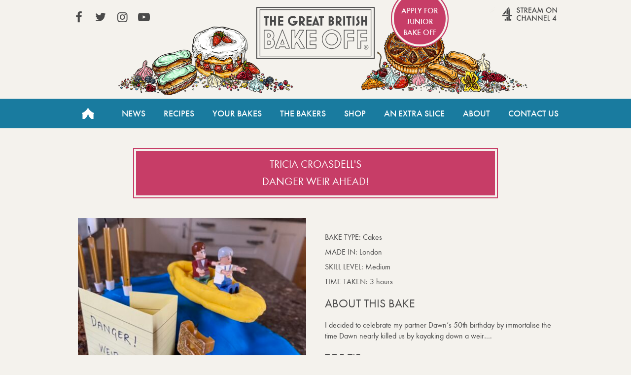

--- FILE ---
content_type: text/css; charset=UTF-8
request_url: https://thegreatbritishbakeoff.co.uk/wp-content/themes/GBBOv2/style.css?t=2.8.40&ver=d720559594d8c494f6c9d4e3c758b424
body_size: 15972
content:
/*!
Theme Name: The Great British Bake Off v2
Description: The 2017 Wordpress theme for the Great British Bake off
Author: Love Productions
Version: 2.8.40
Text Domain: tgbbo
*/.hidden{display:none;visibility:hidden}.visuallyhidden{border:0;clip:rect(0 0 0 0);height:1px;margin:-1px;overflow:hidden;padding:0;position:absolute;width:1px}.visuallyhidden.focusable:active,.visuallyhidden.focusable:focus{clip:auto;height:auto;margin:0;overflow:visible;position:static;width:auto}.invisible{visibility:hidden}.trigger-size{width:0;height:0;display:none}#onetrust-banner-sdk:focus-visible{outline:none}/*! Flickity v2.2.1
https://flickity.metafizzy.co
---------------------------------------------- */.flickity-enabled{position:relative}.flickity-enabled:focus{outline:0}.flickity-viewport{overflow:hidden;position:relative;height:100%}.flickity-slider{position:absolute;width:100%;height:100%}.flickity-enabled.is-draggable{-webkit-tap-highlight-color:transparent;-webkit-user-select:none;-moz-user-select:none;-ms-user-select:none;user-select:none}.flickity-enabled.is-draggable .flickity-viewport{cursor:move;cursor:-webkit-grab;cursor:grab}.flickity-enabled.is-draggable .flickity-viewport.is-pointer-down{cursor:-webkit-grabbing;cursor:grabbing}.flickity-button{position:absolute;background:hsla(0,0%,100%,.75);border:none;color:#333}.flickity-button:hover{background:#fff;cursor:pointer}.flickity-button:focus{outline:0;box-shadow:0 0 0 5px #19f}.flickity-button:active{opacity:.6}.flickity-button:disabled{opacity:.3;cursor:auto;pointer-events:none}.flickity-button-icon{fill:currentColor}.flickity-prev-next-button{top:50%;width:44px;height:44px;border-radius:50%;-webkit-transform:translateY(-50%);transform:translateY(-50%)}.flickity-prev-next-button.previous{left:10px}.flickity-prev-next-button.next{right:10px}.flickity-rtl .flickity-prev-next-button.previous{left:auto;right:10px}.flickity-rtl .flickity-prev-next-button.next{right:auto;left:10px}.flickity-prev-next-button .flickity-button-icon{position:absolute;left:20%;top:20%;width:60%;height:60%}.flickity-page-dots{position:absolute;width:100%;bottom:-25px;padding:0;margin:0;list-style:none;text-align:center;line-height:1}.flickity-rtl .flickity-page-dots{direction:rtl}.flickity-page-dots .dot{display:inline-block;width:10px;height:10px;margin:0 8px;background:#333;border-radius:50%;opacity:.25;cursor:pointer}.flickity-page-dots .dot.is-selected{opacity:1}@-ms-viewport{width:device-width}html{-ms-text-size-adjust:100%;-webkit-text-size-adjust:100%;box-sizing:border-box;-ms-overflow-style:scrollbar;-webkit-tap-highlight-color:transparent}*,:after,:before{box-sizing:inherit}body{margin:0}article,aside,details,figcaption,figure,footer,header,main,menu,nav,section,summary{display:block}audio,canvas,progress,video{display:inline-block}audio:not([controls]){display:none;height:0}progress{vertical-align:baseline}[hidden],template{display:none}address{margin-bottom:1rem;font-style:normal;line-height:inherit}[role=button],a,area,button,input,label,select,summary,textarea{-ms-touch-action:manipulation;touch-action:manipulation}button,input,optgroup,select,textarea{font:inherit;margin:0}button,input,select,textarea{line-height:inherit}optgroup{font-weight:700}button,input{overflow:visible}button,select{text-transform:none}[type=reset],[type=submit],button,html [type=button]{-webkit-appearance:button}[type=button]::-moz-focus-inner,[type=reset]::-moz-focus-inner,[type=submit]::-moz-focus-inner,button::-moz-focus-inner{border-style:none;padding:0}[type=button]:-moz-focusring,[type=reset]:-moz-focusring,[type=submit]:-moz-focusring,button:-moz-focusring{outline:1px dotted ButtonText}fieldset{border:1px solid silver;margin:0 2px;padding:.35em .625em .75em}legend{box-sizing:border-box;color:inherit;display:table;max-width:100%;padding:0;white-space:normal}textarea{overflow:auto}[type=checkbox],[type=radio]{box-sizing:border-box;padding:0}[type=number]::-webkit-inner-spin-button,[type=number]::-webkit-outer-spin-button{height:auto}[type=search]{-webkit-appearance:textfield;outline-offset:-2px}[type=search]::-webkit-search-cancel-button,[type=search]::-webkit-search-decoration{-webkit-appearance:none}::-webkit-input-placeholder{color:inherit;opacity:.54}::-webkit-file-upload-button{-webkit-appearance:button;font:inherit}input[type=date],input[type=datetime-local],input[type=month],input[type=time]{-webkit-appearance:listbox}a{background-color:transparent;-webkit-text-decoration-skip:objects}img{border-style:none;display:block}svg:not(:root){overflow:hidden}hr{box-sizing:content-box;height:0;overflow:visible}abbr[title]{border-bottom:none;text-decoration:underline;text-decoration:underline dotted;cursor:help;border-bottom:1px dotted #000}b,strong{font-weight:inherit}dfn{font-style:italic}mark{background-color:#ff0;color:#000}small{font-size:80%}sub,sup{font-size:75%;line-height:0;position:relative;vertical-align:baseline}sub{bottom:-.25em}sup{top:-.5em}code,kbd,pre,samp{font-family:monospace,monospace;font-size:1em}pre{margin-top:0;margin-bottom:0;overflow:auto}figure{margin:1em 40px}@font-face{font-family:Futura PT W01 Book;src:url(assets/css/fonts/1059698/aafdd021-88d4-41d8-8e15-fe91f83e4b17.woff2) format("woff2"),url(assets/css/fonts/1059698/81d44d4b-ac07-4ad4-8cdd-4df771a3c1c3.woff) format("woff"),url(assets/css/fonts/1059698/17abcb18-cb81-4d9c-b55c-5ded2109e506.eot?#iefix) format("eot")}@font-face{font-family:Futura PT W01 Heavy;src:url(assets/css/fonts/1059740/6650716f-e079-48f1-861d-00f498c16e8e.woff2) format("woff2"),url(assets/css/fonts/1059740/21fe5b07-01c8-4b82-8e0b-2bf22f6481fa.woff) format("woff"),url(assets/css/fonts/1059740/40d43dca-5382-4730-9fe0-12297d982530.eot?#iefix) format("eot")}@font-face{font-family:Futura PT W01 Medium;src:url(assets/css/fonts/1059752/f7552419-a773-41ab-ae4a-b12b1d853f02.woff2) format("woff2"),url(assets/css/fonts/1059752/83e72918-97c3-41cd-8a7d-4056788a00f0.woff) format("woff"),url(assets/css/fonts/1059752/c0b084f4-7139-4e63-ba96-7f3a421195c3.eot?#iefix) format("eot")}@font-face{font-family:gbbo;src:url(assets/css/fonts/gbbo.woff2?70673355) format("woff2"),url(assets/css/fonts/gbbo.woff?70673355) format("woff"),url(assets/css/fonts/gbbo.eot?70673355#iefix) format("eot"),url(assets/css/fonts/gbbo.svg?70673355#gbbo) format("svg");font-weight:400;font-style:normal}[class*=" icon-"]:before,[class^=icon-]:before{font-family:gbbo;font-style:normal;font-weight:400;speak:none;display:inline-block;text-decoration:inherit;width:1em;margin-right:.2em;text-align:center;font-variant:normal;text-transform:none;line-height:1em;margin-left:.2em;-webkit-font-smoothing:antialiased;-moz-osx-font-smoothing:grayscale}.icon-play:before{content:"\e800";text-shadow:0 0 7px rgba(0,0,0,.7)}.icon-pause:before{content:"\e801";box-shadow:0 0 2px 1px rgba(0,0,0,.2);background:rgba(0,0,0,.2)}.icon-home:before{content:"\e802"}.icon-down-open:before{content:"\e803"}.icon-twitter:before{content:"\f099"}.icon-facebook:before{content:"\f09a"}.icon-youtube-play:before{content:"\f16a"}.icon-instagram:before{content:"\f16d"}standard newsletter icon .icon-print:before{font-family:gbbonew;content:"\e900"}html{font-size:18px;line-height:1.4}nav{font-family:Futura PT W01 Medium,sans-serif}body,nav{font-weight:400}body{font-family:Futura PT W01 Book,sans-serif;font-size:inherit;color:#4a4a4a;-webkit-font-feature-settings:"liga";-webkit-font-smoothing:antialiased;-moz-osx-font-smoothing:grayscale}footer,h1,h2,h3,h4,h5,h6{font-family:Futura PT W01 Book,sans-serif}h1,h2,h3,h4,h5,h6{font-weight:400;text-transform:uppercase}h1{margin-bottom:0;font-size:22px;line-height:35px}h1,h2{margin-top:0}h2{margin-bottom:20px;font-size:24px;line-height:26px}h3{margin-top:15px;margin-bottom:5px}h3,h4{font-size:18px}h4{margin-top:30px;margin-bottom:0}p{margin-top:0;margin-bottom:20px}p,ul li{line-height:1.4}ul li{margin:.5em 0}a{font-weight:400;font-family:Futura PT W01 Medium,sans-serif;color:#197b9f}a:hover{color:#c73d67}strong{font-weight:400;font-family:Futura PT W01 Medium,sans-serif}html{background-color:#f4f2ed;min-width:320px}.content-wrapper{margin-left:auto;margin-right:auto;max-width:1024px;padding-right:env(safe-area-inset-right);padding-left:env(safe-area-inset-left)}.image-container img{width:100%;height:auto}.narrow-width{width:740px;margin:0 auto}.two-col-container{padding:0 30px;display:-webkit-box;display:-ms-flexbox;display:flex;-webkit-box-orient:horizontal;-webkit-box-direction:normal;-ms-flex-direction:row;flex-direction:row;-ms-flex-wrap:wrap;flex-wrap:wrap;-webkit-box-pack:justify;-ms-flex-pack:justify;justify-content:space-between}.two-col-container .column{-ms-flex-preferred-size:48%;flex-basis:48%}.three-col-container .article-container{display:-webkit-box;display:-ms-flexbox;display:flex;-webkit-box-orient:horizontal;-webkit-box-direction:normal;-ms-flex-direction:row;flex-direction:row;-ms-flex-wrap:wrap;flex-wrap:wrap;-webkit-box-pack:justify;-ms-flex-pack:justify;justify-content:space-between}.three-col-container .article-container article,.three-col-container article{-ms-flex-preferred-size:33.2%;flex-basis:33.2%;margin-bottom:50px}.three-col-container article:nth-of-type(1n){border-left:none;padding-left:0}.three-col-container article:nth-of-type(3n){border-right:none;padding-right:0}.column-reverse{display:-webkit-box;display:-ms-flexbox;display:flex;-webkit-box-orient:vertical;-webkit-box-direction:reverse;-ms-flex-flow:column-reverse nowrap;flex-flow:column-reverse nowrap}.column-reverse>*{-webkit-box-flex:1;-ms-flex:1 auto;flex:1 auto}.ie_container{display:none}.old-browser{padding:20px;background-color:#fff;color:#000;font-size:16px;line-height:19px;position:fixed;top:200px;left:50%;margin-left:-180px;width:460px;border:2px solid red;display:none}.old-browser p{margin:0 0 30px}.old-browser p:last-child{margin:0}.old-browser small{display:block;margin-top:10px;line-height:12px;font-size:12px}.old-browser.visible{display:block}.old-browser-accept{border:2px solid #000;padding:10px 20px;background-color:#000;color:#fff;text-align:center;font-size:16px;line-height:16px;display:inline-block}.old-browser-accept:focus,.old-browser-accept:hover{background-color:#fff;color:#000}.noscript-warning{margin:0;text-align:center;padding:20px;background-color:#666;color:#fff}a:focus,button:focus,input:focus,label:focus,select:focus,textarea:focus{outline:3px solid lime}a.no-focus,button.no-focus,input.no-focus,label.no-focus,select.no-focus,textarea.no-focus{outline:0}.image-container,img{background-color:#d3d2cb}.stories_column{width:740px;margin:0 auto}.mobile_only{display:none}.page-title{width:740px;background-color:#c73d67;color:#fff;border-color:#c73d67;text-align:center;margin:0 auto 40px}.page-title h1{line-height:35px;padding:14px;display:block}.page-title.with-sub h1{padding-bottom:5px}.page-title.with-sub h2{margin-bottom:15px}.sub-title{font-size:26px;font-weight:400;font-family:Futura PT W01 Medium,sans-serif;text-transform:none;margin-bottom:20px}.badge,.outline-box,.page-title,.threadedbutton,.your-bakes h2,span.button{border-width:2px;border-style:solid;box-shadow:inset 0 0 0 4px #f4f2ed}.featured-post{margin-bottom:40px}.featured-post .image-container{height:450px;overflow:hidden}.featured-post .image-container img{position:relative;top:50%;-webkit-transform:translateY(-50%);transform:translateY(-50%)}span.button{width:80%}.no-header-page{margin-top:40px}.threadedbutton,span.button{background-color:#d3d2cb;padding:15px 20px;border-color:#d3d2cb;color:#4a4a4a;font-size:22px;text-transform:uppercase;text-decoration:none;margin-top:20px;text-align:center;display:block;transition:background-color .25s ease,border-color .25s ease}.threadedbutton:hover,span.button:hover{background-color:#b9b8b0;border-color:#b9b8b0;color:#4a4a4a}.separator{margin:40px auto}.transparent_box{margin-bottom:20px}.transparent_box:after,.transparent_box:before{content:" ";display:table}.transparent_box:after{clear:both}.transparent_box .inside_column_30{width:30%;float:left}.transparent_box .inside_column_30 img{width:100%;height:auto}.transparent_box .inside_column_70{width:70%;float:left;padding-left:40px}.hidden,.mobile-only{display:none}.mobile-hidden{display:block}.cookie-notice-container{font-size:14px;padding:20px;text-align:left;display:-webkit-box;display:-ms-flexbox;display:flex;margin:0 auto;max-width:1024px}.cookie-notice-container a{color:#f4f2ed}.cookie-notice-container span{float:left;width:90%}.cookie-notice-container .button:hover{background-color:#197b9f;color:#f4f2ed}.cookie-notice-container .cn-set-cookie{color:#4a4a4a;background:#fff;padding:10px;float:right;height:-webkit-fit-content;height:-moz-fit-content;height:fit-content;min-height:40px}.grecaptcha-badge{z-index:201}header{position:relative}header .skip-link:focus{display:block;width:auto;height:auto;margin:0;clip:auto;top:20px;left:20px;background-color:#fff;z-index:101;padding:10px}header .header-container{background-image:url(assets/images/header.png);background-size:auto 100%;background-position:50%;background-repeat:no-repeat;height:200px}header .header-container .logo{text-indent:110%;white-space:nowrap;overflow:hidden;width:240px;height:105px;background-color:transparent;background-image:url(assets/images/gbbo_logo.svg);background-position:0 0;background-repeat:no-repeat;background-size:contain;position:relative;margin:0 auto;top:14px;display:block;z-index:101}header .header-container .logo a{width:100%;height:100%;display:block}header .links{position:absolute;width:100%;top:14px;left:0;right:0}header .apply{position:relative;float:right;top:-35px;width:117px;height:117px;background:#c73d67;text-decoration:none;color:#fff;text-align:center;font-family:400;margin-right:30px;border:2px solid #c73d67;border-radius:999px;box-shadow:inset 0 0 0 4px #f4f2ed}header .apply-bakeoff{padding:36px 15px;font-size:16px}header .apply-junior{padding:30px 15px 36px;font-size:16px}header .apply-professional{padding:30px 15px 36px;font-size:12px;line-height:16px}header .apply-audience-choice{padding:30px 0;font-size:18px;line-height:20px}header .all4{background-image:url(assets/images/all4_logo_with_text.svg);text-decoration:none;float:right;margin-right:20px;position:relative}header .all4,header .all4:hover{display:block;width:192px;height:50px;background-color:transparent;background-position:0 0;background-repeat:no-repeat;background-size:contain;text-indent:110%;overflow:hidden;white-space:nowrap}header .all4:hover{background-image:url(assets/images/all4_logo_with_text_rollover.svg)}header .icon-newsletter{background-size:24px 20px;background-repeat:no-repeat;background-image:url(assets/images/bake_box_icon_before.png)}header .icon-newsletter:hover{background-image:url(assets/images/bake_box_icon_hover.png)}.main-nav{background-color:#197b9f;text-transform:uppercase}.main-nav-list{display:-webkit-box;display:-ms-flexbox;display:flex;-webkit-box-orient:horizontal;-webkit-box-direction:normal;-ms-flex-direction:row;flex-direction:row;-ms-flex-wrap:nowrap;flex-wrap:nowrap;-webkit-box-pack:justify;-ms-flex-pack:justify;justify-content:space-between;list-style-type:none;margin:0 auto;max-width:1024px;padding:0}.main-nav .menu-item{-webkit-box-flex:1;-ms-flex-positive:1;flex-grow:1;position:relative;text-align:center;transition:background .25s ease;margin:0}.main-nav .menu-item a{color:#fff;text-decoration:none;line-height:60px;height:60px;display:block;font-size:1em;outline-offset:-3px}.main-nav .menu-item:hover{background:#238ab0}.main-nav .menu-item.home{-webkit-box-flex:0;-ms-flex-positive:0;flex-grow:0}.main-nav .menu-item.home a{display:block;text-indent:115%;white-space:nowrap;overflow:hidden;position:relative;width:80px}.main-nav .menu-item.home a:before{font-family:gbbo;font-style:normal;font-weight:400;speak:none;content:"\e802";position:absolute;top:0;left:0;text-indent:0;color:inherit;transition:color .5s ease;font-size:24px;width:100%;text-align:center;margin:0;text-decoration:none}.category-your-bakes .main-nav li.menu-item-184 a,.main-nav .current-bakers-ancestor a,.main-nav .current-category-ancestor a,.main-nav .current-menu-item a,.main-nav .current-post-ancestor a,.page-id-147 .main-nav li.menu-item-184 a,.page-id-174 .main-nav li.menu-item-184 a,.single-bakes .main-nav li.menu-item-184 a{font-weight:400;font-family:Futura PT W01 Heavy,sans-serif}.category-your-bakes .main-nav li.menu-item-184:after,.main-nav .current-bakers-ancestor:after,.main-nav .current-category-ancestor:after,.main-nav .current-menu-item:after,.main-nav .current-post-ancestor:after,.page-id-147 .main-nav li.menu-item-184:after,.page-id-174 .main-nav li.menu-item-184:after,.single-bakes .main-nav li.menu-item-184:after{width:0;height:0;border-left:20px solid transparent;border-right:20px solid transparent;border-top:15px solid #197b9f;bottom:-15px;content:"";left:50%;position:absolute;-webkit-transform:translate(-50%);transform:translate(-50%);z-index:5;transition:border-top-color .25s ease}.category-your-bakes .main-nav li.menu-item-184:hover a,.main-nav .current-bakers-ancestor:hover a,.main-nav .current-category-ancestor:hover a,.main-nav .current-menu-item:hover a,.main-nav .current-post-ancestor:hover a,.page-id-147 .main-nav li.menu-item-184:hover a,.page-id-174 .main-nav li.menu-item-184:hover a,.single-bakes .main-nav li.menu-item-184:hover a{font-weight:400;font-family:Futura PT W01 Heavy,sans-serif}.category-your-bakes .main-nav li.menu-item-184:hover:after,.main-nav .current-bakers-ancestor:hover:after,.main-nav .current-category-ancestor:hover:after,.main-nav .current-menu-item:hover:after,.main-nav .current-post-ancestor:hover:after,.page-id-147 .main-nav li.menu-item-184:hover:after,.page-id-174 .main-nav li.menu-item-184:hover:after,.single-bakes .main-nav li.menu-item-184:hover:after{border-top-color:#238ab0}.mobile-nav-button{display:none}.social-nav{top:0;list-style:none;margin:0;padding:0}.social-nav li{float:left;margin-left:20px}.social-nav .icon{display:block;text-indent:115%;white-space:nowrap;overflow:hidden;position:relative}.social-nav .icon,.social-nav .icon:before{text-decoration:none;height:24px;width:24px}.social-nav .icon:before{position:absolute;top:0;left:0;text-indent:0;color:#4a4a4a;transition:color .25s ease;font-size:24px;line-height:24px;text-align:center;margin:0}.social-nav .icon:hover:before{color:#197b9f}.featured-post{position:relative}.featured-post a .image-container img{transition:-webkit-transform .75s ease;transition:transform .75s ease;transition:transform .75s ease,-webkit-transform .75s ease}.featured-post a:focus .entry-title:before,.featured-post a:hover .entry-title:before{left:-6px;top:-6px;right:-6px;bottom:-6px}.featured-post a:focus .image-container img,.featured-post a:hover .image-container img{-webkit-transform:translateY(-50%) scale(1.1);transform:translateY(-50%) scale(1.1)}.entry-title{background-color:#197b9f;color:#fff;bottom:45px;min-height:45px;font-size:32px;line-height:35px;left:50%;margin:0;max-width:740px;padding:11px 0 9px;text-align:center;-webkit-transform:translateX(-50%);transform:translateX(-50%);width:100%;position:absolute}.entry-title:before{content:"";display:block;background-color:transparent;position:absolute;left:0;top:0;right:0;bottom:0;width:auto;height:auto;border:2px solid #197b9f;transition:all .25s ease}.paternoster{width:100%;height:450px;overflow:hidden;margin-bottom:40px}.paternoster,.paternoster .content-wrapper{position:relative}.paternoster .featured-post{margin-bottom:0}.paternoster .slide-container{margin:0;height:450px;position:relative;overflow:hidden}.paternoster .slide-container article{position:absolute;width:100%;height:450px;overflow:hidden;top:100%}.paternoster .slide-container article:first-child{top:0}.paternoster .slide-container article a{width:100%;height:100%;display:block;outline-offset:-3px}.paternoster .slide-container article a:focus h3{outline:3px solid lime;outline-offset:6px}.paternoster .slide-container article a.no-focus:focus h3{outline:none}.paternoster .slide-container article a:hover img{-webkit-transform:scale(1.05) translateY(-50%);transform:scale(1.05) translateY(-50%)}.paternoster .slide-container article img{position:relative;margin-bottom:-4px;width:100%;height:auto;top:50%;-webkit-transform:translateY(-50%);transform:translateY(-50%);transition:all .4s ease}.paternoster .slide-container article .caption{position:relative;top:50%;-webkit-transform:translateY(-50%);transform:translateY(-50%);position:absolute;width:520px;height:180px;margin:0 auto;left:0;right:0;background:hsla(0,0%,100%,.9);padding:40px;text-decoration:none}.paternoster .slide-container article .caption .text-container{position:relative;top:50%;-webkit-transform:translateY(-50%);transform:translateY(-50%);text-align:center}.paternoster .slide-container article .caption .text-container h3{width:100%;margin:0;font-size:30px;line-height:36px;margin-bottom:20px;text-transform:uppercase}.paternoster .slide-container article .caption .text-container p{width:100%;margin:0;font-size:16px}.paternoster .slide-container article .caption .text-container p .hover{text-transform:uppercase}.paternoster>button{width:110px;height:55px;border:none;background:#fff;font-size:28px;color:#5c5260;border-radius:55px;padding:0;position:absolute;z-index:100;margin:0 auto;left:0;right:0}.paternoster>button i{position:absolute;width:100%;left:0;transition:top .2s,bottom .2s}.paternoster>button.prev{top:0;border-radius:0 0 55px 55px}.paternoster>button.prev i{top:5px}.paternoster>button.prev:focus i,.paternoster>button.prev:hover i{top:-5px}.paternoster>button.next{border-radius:55px 55px 0 0;bottom:0}.paternoster>button.next i{bottom:5px}.paternoster>button.next:focus i,.paternoster>button.next:hover i{bottom:-5px}.paternoster>button:focus:before,.paternoster>button:hover:before{opacity:.3}.paternoster .controls{position:relative;top:25%;-webkit-transform:translateY(-25%);transform:translateY(-25%);z-index:101;position:absolute;right:40px}.paternoster .controls button{width:14px;height:14px;margin-bottom:0;display:inline;position:relative;font-size:13px;color:#fff;background:transparent;border:0;padding:0}.paternoster .controls button:hover{cursor:pointer}.paternoster .controls button i:before{margin:0}.paternoster ul.bullets{list-style:none;display:block;padding-left:0}.paternoster ul.bullets li{color:#fff;display:block;margin-bottom:15px;position:relative;width:14px;height:14px}.paternoster ul.bullets li a{width:14px;height:14px;text-indent:-9999px;direction:ltr;display:block;background:#fff;border-radius:1000px;transition:all .25s;position:relative;top:0;left:0;box-shadow:0 0 3px 2px rgba(0,0,0,.3)}.paternoster ul.bullets li:hover{cursor:pointer}.paternoster ul.bullets li:after{position:absolute;display:block;content:"";width:14px;height:14px;background:transparent;top:0;left:0;border-radius:1000px;border:2px solid #fff;transition:all .25s}.paternoster ul.bullets li.active a{width:6px;height:6px;top:4px;left:4px}.paternoster ul.bullets li.active:after{box-shadow:0 0 3px 2px rgba(0,0,0,.3)}.paternoster ul.bullets li:last-child{margin-bottom:0}.paternoster.fade article.prev .caption{opacity:0}.paternoster.fade article.current .caption{opacity:1}.paternoster.fade article.next .caption{opacity:0}.paternoster.slow article,.paternoster.slow article .caption{transition-duration:5s}.paternoster.slide-over article{transition:none}.paternoster.slide-over article.prev{top:0;z-index:-2}.paternoster.slide-over article.current{top:0}.paternoster.slide-over article.next{top:0;z-index:-1}.paternoster.slide-over article .caption{transition:none}.paternoster.sideways article.current,.paternoster.sideways article.prev{top:0}.paternoster.sideways article.next{top:0;z-index:-1}.paternoster.sideways ul.controls li{margin:0}.paternoster.sideways ul.controls li button{width:55px;height:110px;transform:translateY(-50%);-webkit-transform:translateY(-50%);-ms-transform:translateY(-50%)}.paternoster.sideways ul.controls li button i{top:auto}.paternoster.sideways ul.controls li.prev{top:50%;left:0;right:auto}.paternoster.sideways ul.controls li.prev button{border-radius:0 55px 55px 0}.paternoster.sideways ul.controls li.prev button i{left:-18px}.paternoster.sideways ul.controls li.next{top:50%;bottom:auto;right:0;left:auto}.paternoster.sideways ul.controls li.next button{border-radius:55px 0 0 55px}.paternoster.sideways ul.controls li.next button i{right:-18px}.featured{position:relative}.featured-title{border:2px solid #c73d67;color:#fff;margin:40px auto;text-align:center;width:740px}.featured-title h2{background-color:#c73d67;font-size:22px;line-height:58px;margin:4px}.featured-promo .content-wrapper{position:relative}.featured-promo-title{background-color:#197b9f;color:#fff;bottom:40px;min-height:45px;font-size:30px;line-height:35px;font-weight:400;font-family:Futura PT W01 Book,sans-serif;text-transform:uppercase;margin:0 auto;left:0;right:0;padding:11px 0 9px;text-align:center;width:80%;position:absolute}.featured-promo .image-container{height:340px;overflow:hidden}.featured-promo .image-container img{position:relative;transition:all .25s ease}.featured-promo a{color:inherit;display:block}.featured-promo a .featured-promo-title:before{content:"";display:block;background-color:transparent;position:absolute;left:0;top:0;right:0;bottom:0;width:auto;height:auto;border:2px solid #197b9f;transition:all .25s ease}.featured-promo a:focus .featured-promo-title:before,.featured-promo a:hover .featured-promo-title:before{left:-6px;top:-6px;right:-6px;bottom:-6px}.featured-promo a:focus .image-container img,.featured-promo a:hover .image-container img{top:0;-webkit-transform:scale(1.05);transform:scale(1.05)}.featured-bakes:after,.featured-bakes:before,.featured-posts:after,.featured-posts:before{content:" ";display:table}.featured-bakes:after,.featured-posts:after{clear:both}.featured-posts{margin-bottom:20px}.featured-bakes{margin-bottom:0}.featured-block{position:relative;float:left;color:#197b9f}.featured-block>a{display:inline-block;width:100%;height:100%;color:inherit}.featured-block .image-container{margin-bottom:0;width:100%;height:100%;overflow:hidden}.featured-block .image-container img{height:100%;position:relative;transition:-webkit-transform .4s ease;transition:transform .4s ease;transition:transform .4s ease,-webkit-transform .4s ease}.featured-block .details{background-color:#fff;width:80%;margin:0 auto;position:absolute;bottom:-30px;left:0;right:0;padding:10px;text-align:center;min-height:60px;display:-webkit-box;display:-ms-flexbox;display:flex;-webkit-box-pack:center;-ms-flex-pack:center;justify-content:center;-webkit-box-orient:vertical;-webkit-box-direction:normal;-ms-flex-direction:column;flex-direction:column;text-transform:uppercase}.featured-block .details h3{margin-top:0;font-size:20px;height:auto;text-transform:uppercase;margin-bottom:0}.featured-block .details:before{content:"";display:block;background-color:transparent;position:absolute;left:0;top:0;right:0;bottom:0;width:auto;height:auto;border:2px solid #fff;transition:all .25s ease}.featured-block>a:focus .details:before,.featured-block>a:hover .details:before{left:-6px;top:-6px;right:-6px;bottom:-6px}.featured-block>a:focus .image-container img,.featured-block>a:hover .image-container img{-webkit-transform:scale(1.1);transform:scale(1.1)}.article-header{margin-bottom:40px;height:450px;overflow:hidden}.article-header img{width:100%;height:auto;position:relative;top:50%;-webkit-transform:translateY(-50%);transform:translateY(-50%)}.article-date,.article .page-title{margin-bottom:20px}.article-date{text-align:center;margin-top:0}.article-sharelinks{text-align:center;width:190px;margin:0 auto 20px}.article-body:after,.article-body:before{content:" ";display:table}.article-body:after,.article-body h2,.article-body h3,.article-body h4{clear:both}.article-body h2{margin-top:40px}.article-body .alignleft{display:inline;float:left}.article-body .alignright{display:inline;float:right;margin-left:1em}.article-body .aligncenter{clear:both;display:block;margin-left:auto;margin-right:auto}.article-body img,.article-body video{height:auto;max-width:100%}.article-body img.alignleft,.article-body img.alignright{float:none;margin:0}.article-body img.alignleft{float:left;margin-right:1em;margin-bottom:1em}.article-body img.alignright{float:right;margin-left:1em;margin-bottom:1em}.article-body .wp-caption-text,.article-body img.aligncenter{margin-bottom:1em}.pagination-container{background-color:#d3d2cb;border-color:#d3d2cb;color:#4a4a4a;font-size:22px;text-transform:uppercase;min-width:360px;text-align:center;padding:4px;margin:20px auto 0}.pagination-container h2{display:inline;font-size:22px;margin-right:10px;margin-left:10px}.pagination-container .nav-links{display:inline;line-height:48px}.pagination-container .nav-links a{font-weight:400;font-family:Futura PT W01 Book,sans-serif;color:inherit;text-decoration:none;padding:9px 10px 10px;line-height:48px;height:48px}.pagination-container .nav-links a:hover{background-color:#b9b8b0}.pagination-container .nav-links a.next,.pagination-container .nav-links a.prev{display:none}.pagination-container .nav-links .current{font-weight:400;font-family:Futura PT W01 Heavy,sans-serif;padding:9px 10px 10px}.sub-cat{max-width:740px;width:auto;height:60px;background-color:#d3d2cb;border-color:#d3d2cb;display:block;color:#4a4a4a;text-transform:uppercase;font-weight:400;font-size:22px;margin:0 auto 40px;padding:4px}.sub-cat ul{padding-left:0;margin:0 auto;list-style:none;display:-webkit-box;display:-ms-flexbox;display:flex;-webkit-box-orient:horizontal;-webkit-box-direction:normal;-ms-flex-direction:row;flex-direction:row;-ms-flex-wrap:nowrap;flex-wrap:nowrap;font-size:18px;-ms-flex-pack:distribute;justify-content:space-around}.sub-cat ul p{margin-bottom:0;line-height:48px;-webkit-box-flex:1;-ms-flex-positive:1;flex-grow:1;text-align:center}.sub-cat ul li{display:inline;margin:0}.sub-cat ul a:hover{font-weight:400}.sub-cat ul .current-cat a{font-family:Futura PT W01 Heavy,sans-serif}.sub-cat .cat-item{-webkit-box-flex:1;-ms-flex-positive:1;flex-grow:1;text-align:center;transition:background .25s ease}.sub-cat .cat-item a{text-decoration:none;line-height:48px;height:48px;display:block;color:inherit;font-weight:400}.sub-cat .cat-item:hover{background:#b9b8b0}.category-news-and-recipes .sub-cat,.your_bake_section .sub-cat{width:40%;min-width:300px}.cat-button{height:48px;width:calc(100% - 8px)}.bakers_list .article-container article{-ms-flex-preferred-size:33.3%;flex-basis:33.3%}.bakers_list .featured-block .image-container img{width:100%}.single_baker_container .single_right_container.column{padding:20px 0}.single_baker_container .thumbnail{margin-bottom:40px}.single_baker_container .excerpt h2{font-size:22px}.single_baker_container .threadedbutton,.single_baker_container span.button{width:80%}.single_baker_container .frame{width:100%}.single_baker_container img{height:auto;width:100%}.baker-recipes__title{margin:0 0 30px;position:relative;text-align:center}.baker-recipes__title:after{content:"";display:block;background-color:#d3d2cb;width:100%;height:2px;position:absolute;top:50%;right:0;left:0;z-index:0}.baker-recipes__title span{display:inline-block;background-color:#f4f2ed;padding:0 30px;position:relative;z-index:1;color:#197b9f;font-family:Futura PT W01 Medium,sans-serif;font-size:22px;line-height:26px;text-transform:uppercase}.baker-recipes .singular-recipe .recipe-related{margin-top:0}.baker-profiles{margin:40px 0}.baker-profiles .baker-profile{display:-webkit-box;display:-ms-flexbox;display:flex;-ms-flex-wrap:wrap;flex-wrap:wrap;-webkit-box-align:start;-ms-flex-align:start;align-items:flex-start;gap:5px 20px;margin-bottom:30px}.baker-profiles .baker-profile__name{width:100%;margin:0}.baker-profiles .baker-profile__image{-webkit-box-flex:0;-ms-flex:0 0 calc(50% - 10px);flex:0 0 calc(50% - 10px);max-width:calc(50% - 10px);margin-top:5px}.baker-profiles .baker-profile__image img{display:block;float:none;margin:0}.baker-profiles .baker-profile__biog{-webkit-box-flex:0;-ms-flex:0 0 100%;flex:0 0 100%;max-width:100%;margin-top:5px}.baker-profiles .baker-profile__image~.baker-profile__biog{-webkit-box-flex:1;-ms-flex:1 1 calc(50% - 10px);flex:1 1 calc(50% - 10px);max-width:calc(50% - 10px)}.baker-profiles .baker-profile__town{margin:0;font-weight:600;width:100%;-webkit-box-flex:0;-ms-flex:0 0 100%;flex:0 0 100%}.single-bake{font-size:22px;line-height:25px}.single-bake .column{font-size:16px;position:relative}.single-bake .column.bake-details{padding:20px 0}.single-bake .bake_stats{margin:0;padding:0;list-style:none;margin-bottom:20px}.single-bake .bake_stats li{margin-bottom:5px}.single-bake .bake_stats .grey{text-transform:uppercase}.single-bake .gallery_link{width:80%}.single-bake .bake_image{margin-bottom:30px}.single-bake .bake_image img{height:100%;width:100%}.single-bake .share_links{display:-webkit-box;display:-ms-flexbox;display:flex;-webkit-box-align:center;-ms-flex-align:center;align-items:center}.single-bake .share_links p{display:inline;margin-right:20px;margin-bottom:0}.single-bake .share_links>div{margin:0 auto}.badge{position:absolute;background-color:#c73d67;padding:10px;border-color:#c73d67;color:#fff;left:5px;top:5px;min-width:50px;text-align:center}.book-container,.product-container{-ms-flex-wrap:wrap;flex-wrap:wrap}.book,.book-container,.product,.product-container{display:-webkit-box;display:-ms-flexbox;display:flex}.book,.product{-webkit-box-flex:0;-ms-flex:0 0 33%;flex:0 0 33%;max-width:32%;margin-bottom:30px;-webkit-box-orient:vertical;-webkit-box-direction:normal;-ms-flex-direction:column;flex-direction:column;margin-left:5px;margin-right:5px}.book .details,.book .image-container,.product .details,.product .image-container{width:100%}.book .image-container,.product .image-container{margin-bottom:20px;min-height:auto;background:transparent}.book .image-container img,.product .image-container img{width:100%;background:transparent}.book .details-container,.product .details-container{display:-webkit-box;display:-ms-flexbox;display:flex;-webkit-box-orient:vertical;-webkit-box-direction:normal;-ms-flex-direction:column;flex-direction:column;-ms-flex-line-pack:justify;align-content:space-between;-webkit-box-flex:1;-ms-flex-positive:1;flex-grow:1}.book .details-container .details,.product .details-container .details{position:relative}.book h2,.product h2{margin-bottom:10px}.book .sub-title,.product .sub-title{font-size:16px;font-weight:400}.book .button-container,.product .button-container{margin-top:auto}.book .button-container .threadedbutton,.book .button-container span.button,.product .button-container .threadedbutton,.product .button-container span.button{position:relative}.book:first-child,.product:first-child{padding-left:0;display:-webkit-box;display:-ms-flexbox;display:flex;-webkit-box-orient:horizontal;-webkit-box-direction:normal;-ms-flex-direction:row;flex-direction:row;-webkit-box-flex:0;-ms-flex:0 0 100%;flex:0 0 100%;max-width:100%}.book:first-child .image-container,.product:first-child .image-container{background-color:transparent}.book:first-child img,.product:first-child img{height:auto;width:75%;margin:auto;background-color:transparent}.book:first-child .details-container,.product:first-child .details-container{width:100%;position:relative;padding:10px;display:-webkit-box;display:-ms-flexbox;display:flex;-webkit-box-orient:vertical;-webkit-box-direction:normal;-ms-flex-direction:column;flex-direction:column}.book:first-child .details-container .details,.product:first-child .details-container .details{width:100%;min-height:250px}.book:first-child .button-container,.product:first-child .button-container{margin-top:0}.book:first-child .threadedbutton,.book:first-child span.button,.product:first-child .threadedbutton,.product:first-child span.button{position:relative;bottom:0;left:0}.gbbo-form .frm_trigger .frmsvg{margin-left:auto;height:20px;width:20px;color:#197b9f}.gbbo-form h3.frm_trigger{display:-webkit-box;display:-ms-flexbox;display:flex;-webkit-box-align:center;-ms-flex-align:center;align-items:center}.gbbo-form .frm_dropzone .dz-message{font-size:18px}.gbbo-form .frm_dropzone .frm_small_text{font-size:16px}.gbbo-form .frm_section_heading{margin-top:20px!important}.gbbo-form select{padding-right:32px;-webkit-appearance:none;-moz-appearance:none;appearance:none;background-image:url("data:image/svg+xml;charset=utf-8,%3Csvg xmlns='http://www.w3.org/2000/svg' width='12' height='8' viewBox='0 0 12 8' fill='none'%3E%3Cpath d='M1 1.5l5 5 5-5' stroke='%23787878' stroke-width='2' stroke-linecap='round'/%3E%3C/svg%3E");background-repeat:no-repeat;background-position:right 10px center;background-size:12px 8px;width:auto}.gbbo-form .frm_submit button{text-transform:uppercase}.gbbo-form .no-bottom-margin{margin-bottom:0!important}textarea{line-height:1.5}.footer{background-image:url(assets/images/footer.png);background-size:auto 100%;background-position:50%;background-repeat:no-repeat;background-size:318px 231px;background-position:center 70%;position:relative;border-top:1px solid #4a4a4a;padding-left:25px;padding-right:25px;margin-top:100px;margin-bottom:60px;font-size:16px}.footer:before{display:block;content:"";position:relative;background:red;width:220px;height:90px;margin:-30px auto 0;background:url(assets/images/gbbo_logo.svg) #f4f2ed 50% no-repeat;background-size:70%}.footer-links{text-transform:uppercase;margin-bottom:50px}.footer-links:after,.footer-links:before{content:" ";display:table}.footer-links:after{clear:both}.footer-links a{font-weight:400;font-family:Futura PT W01 Book,sans-serif}.footer-list{list-style-type:none;margin:0}.footer-list_left{float:left;padding-left:0}.footer-list_left li{margin:0}.footer-list_right{float:right;padding-left:0;text-align:right}.footer-list_right li{margin:0}.footer-list a{text-decoration:none;color:#4a4a4a;line-height:27px}.footer-list a:hover{font-weight:400;font-family:Futura PT W01 Medium,sans-serif}.footer-list .smaller{margin-top:10px;font-size:14px}.category-bakers .footer,.home .footer{margin-top:80px}.footer .icon-newsletter{background-size:24px 20px;background-repeat:no-repeat;background-image:url(assets/images/bake_box_icon_before.png)}.footer .icon-newsletter:hover{background-image:url(assets/images/bake_box_icon_hover.png)}.page-banner{margin-bottom:60px;position:relative}.page-banner__image{display:block;width:100%;height:auto;-o-object-fit:cover;object-fit:cover;max-height:450px}.page-banner__title{background-color:#fff;width:100%;max-width:740px;padding:3px;border:2px solid #c73d67;position:absolute;top:100%;left:50%;-webkit-transform:translate(-50%,-50%);transform:translate(-50%,-50%)}.page-banner__title h1{background-color:#c73d67;margin:0;padding:18px;color:#fff;font-size:22px;line-height:26px;text-align:center;text-transform:uppercase}.page-banner--noImage{margin:60px 0 40px!important}.page-banner--noImage .recipe-banner__title{margin:0 auto;position:static;-webkit-transform:none;transform:none}.page-banner--noImage .page-banner__title{position:relative;margin:0 auto;top:auto;left:auto;-webkit-transform:none;transform:none}.recipes-loop__grid{display:-webkit-box;display:-ms-flexbox;display:flex;-ms-flex-wrap:wrap;flex-wrap:wrap;margin-right:-3px;margin-left:-3px}.recipes-loop__grid .recipes-loop__item{-webkit-box-flex:0;-ms-flex:0 0 50%;flex:0 0 50%;max-width:50%;margin-bottom:30px}.recipes-loop__total{display:-webkit-box;display:-ms-flexbox;display:flex;text-align:right}.recipes-loop__total .category{margin-right:15px;color:#197b9f;font-family:Futura PT W01 Medium,sans-serif;font-size:20px}.recipes-loop__total .total{margin-left:auto}.recipes-loop__item{padding-right:3px;padding-left:3px;position:relative}.recipes-loop__item__tag{display:inline-block;background-color:#4a4a4a;height:24px;padding:0 15px;position:absolute;top:-12px;left:50%;-webkit-transform:translateX(-50%);transform:translateX(-50%);z-index:20;color:#fff;font-size:12px;line-height:23px;text-align:center;text-transform:uppercase}.recipes-loop__item__link{display:block;text-decoration:none}.recipes-loop__item .thumbnail-baker img,.recipes-loop__item__bakerImage{display:block;width:64px;height:auto;border:2px solid #fff;border-radius:50%;position:absolute;top:8px;right:8px;z-index:15}.recipes-loop__item .thumbnail-baker img__fallback{top:22px}.recipes-loop__item__image{margin:0;position:relative;overflow:hidden;z-index:10}.recipes-loop__item__image img{width:100%;height:auto;transition:all .4s ease-in-out}.recipes-loop__item__image--hasVideo:before{content:"";display:block;background-image:url(assets/images/video-play.svg);background-position:50%;background-repeat:no-repeat;background-size:100% 100%;width:56px;height:56px;margin-top:-27.5px;margin-left:-27.5px;position:absolute;top:50%;left:50%;z-index:15}.recipes-loop__item__content{background-color:#fff;margin:-30px 10px 0;padding:20px 10px 12px;position:relative;z-index:15}.recipes-loop__item__content:after{content:"";display:block;border:2px solid #fff;position:absolute;top:0;right:0;bottom:0;left:0;z-index:10;transition:all .15s ease-in-out}.recipes-loop__item__content h5{margin:0 0 15px;color:#197b9f;font-size:17px;line-height:22px;text-align:center}.recipes-loop__item__meta{display:-webkit-box;display:-ms-flexbox;display:flex;-webkit-box-pack:justify;-ms-flex-pack:justify;justify-content:space-between;-webkit-box-align:center;-ms-flex-align:center;align-items:center}.recipes-loop__item__metaItem--bakingTime,.recipes-loop__item__metaItem--difficulty{color:#4a4a4a;font-size:12px;line-height:14px;text-transform:uppercase}.recipes-loop__item__metaItem--difficulty{display:-webkit-box;display:-ms-flexbox;display:flex;-webkit-box-align:center;-ms-flex-align:center;align-items:center}.recipes-loop__item__metaItem--difficulty .difficulty-level{margin-right:5px}.recipes-loop__item__metaItem--difficulty .difficulty-level__tick{width:8px}.recipes-loop__item__metaItem--dietary,.recipes-loop__item__metaItem--difficulty{-webkit-box-flex:0;-ms-flex:0 0 20%;flex:0 0 20%}.recipes-loop__item__metaItem--bakingTime{background-image:url(assets/images/clock.svg);background-position:0;background-repeat:no-repeat;background-size:13px 12px;padding-left:15px;margin-left:10px}.recipes-loop__item__metaItem--dietary{-webkit-box-pack:end;-ms-flex-pack:end;justify-content:flex-end}.recipes-loop__item:hover .recipes-loop__item__content:after{top:-6px;right:-6px;bottom:-6px;left:-6px}.recipes-loop__item:hover .recipes-loop__item__image img{-webkit-transform:scale(1.1);transform:scale(1.1)}.recipes-loop .recipes-loop__item__metaItem:only-child{-webkit-box-flex:100%;-ms-flex:0 0 100%;flex:0 0 100%}.recipes-loop__banner{-webkit-box-flex:0;-ms-flex:0 0 100%;flex:0 0 100%;background-repeat:no-repeat;background-position:50%;background-size:cover;margin-bottom:40px;padding:25px}.recipes-loop__banner--mobile{display:none}.recipes-loop__banner--hasLink{padding-bottom:45px}.recipes-loop__banner--hasLink .recipes-loop__banner__content{padding-bottom:30px}.recipes-loop__banner__content{background-color:#fff;max-width:670px;margin:0 auto;padding:25px;position:relative;text-align:center}.recipes-loop__banner__title{margin:0;color:#4a4a4a;font-size:40px;line-height:48px;text-transform:uppercase}.recipes-loop__banner__button{display:inline-block;background-color:#197b9f;width:100%;max-width:315px;padding:10px 20px;position:absolute;bottom:0;left:50%;-webkit-transform:translate(-50%,50%);transform:translate(-50%,50%);transition:all .1s ease-in-out;color:#fff;font-size:16px;line-height:20px;text-transform:uppercase;text-decoration:none}.recipes-loop__banner__button:hover{background-color:#156988;color:#fff}.recipes-loop__noItemsFound{background-color:#197b9f;padding:10px 20px;text-align:center;color:#fff;font-size:18px;line-height:22px}.recipes-loop__pagination{background-color:#d2d1cd;padding:14px 20px;position:relative;color:#4a4a4a;font-size:22px;line-height:26px;text-align:center;text-transform:uppercase}.recipes-loop__pagination:after{content:"";display:block;border:2px solid #d2d1cd;position:absolute;top:-5px;right:-5px;bottom:-5px;left:-5px;z-index:-1}.recipes-loop__pagination a,.recipes-loop__pagination span{padding-left:8px}.recipes-loop__pagination a:first-child,.recipes-loop__pagination span:first-child{padding-left:15px}.recipes-loop__pagination a{color:#4a4a4a;font-family:Futura PT W01 Book,sans-serif;text-decoration:none}.recipes-loop__pagination a:hover{color:#197b9f}.recipes-loop__pagination span{font-family:Futura PT W01 Heavy,sans-serif}.recipe-collection:not(:last-of-type){margin-bottom:40px}.recipe-collection__title{margin:0 0 20px;position:relative;text-align:center}.recipe-collection__title:after{content:"";display:block;background-color:#d3d2cb;width:100%;height:2px;position:absolute;top:50%;right:0;left:0;z-index:0}.recipe-collection__title span{display:inline-block;background-color:#f4f2ed;padding:0 30px;position:relative;z-index:1;color:#197b9f;font-family:Futura PT W01 Medium,sans-serif;font-size:22px;line-height:26px;text-transform:uppercase}.recipe-collection__description{max-width:510px;margin:0 auto 30px;text-align:center}.recipe-collection__description p{color:#4a4a4a;font-size:18px;line-height:24px}.recipe-collection__description p:last-child{margin-bottom:0}.recipe-collection__item{width:16.6666%;padding-right:4px;padding-bottom:8px;padding-left:4px;position:relative}.recipe-collection__item__link{display:block;text-decoration:none}.recipe-collection__item__image{margin:0;position:relative;overflow:hidden;z-index:10}.recipe-collection__item__image img{width:100%;height:auto;transition:-webkit-transform .4s ease-in-out;transition:transform .4s ease-in-out;transition:transform .4s ease-in-out,-webkit-transform .4s ease-in-out}.recipe-collection__item__content{background-color:#fff;margin:-30px 10px 0;padding:20px 10px 15px;position:relative;z-index:15;text-align:center}.recipe-collection__item__content:after{content:"";display:block;border:2px solid #fff;position:absolute;top:0;right:0;bottom:0;left:0;z-index:10;transition:all .15s ease-in-out}.recipe-collection__item__content h4{margin:0 0 5px;color:#197b9f;font-size:17px;line-height:22px}.recipe-collection__item__content h6{margin:0;color:#4a4a4a;font-size:12px;line-height:16px;text-transform:uppercase}.recipe-collection__item:hover .recipe-collection__item__content:after{top:-6px;right:-6px;bottom:-6px;left:-6px}.recipe-collection__item:hover .recipe-collection__item__image img{-webkit-transform:scale(1.1);transform:scale(1.1)}.recipe-collection__categories{position:relative}.recipe-collection__categories:after,.recipe-collection__categories:before{content:"";width:25%;position:absolute;top:0;bottom:0;z-index:50}.recipe-collection__categories:before{background:linear-gradient(270deg,hsla(43,24%,94%,.25),#f4f2ed 50%,#f4f2ed);left:-25%}.recipe-collection__categories:after{background:linear-gradient(90deg,hsla(43,24%,94%,.25),#f4f2ed 50%,#f4f2ed);right:-25%}.recipe-collection__categories__carousel{width:150%;margin-left:-25%}.recipe-collection__categories__carousel--hidePagination .flickity-button{display:none}.recipe-collection__categories__carousel .flickity-page-dots{width:auto;height:5px;margin:0 0 20px;position:absolute;right:16.6666%;bottom:100%;left:auto;z-index:25;font-size:0}.recipe-collection__categories__carousel .flickity-page-dots li{background-color:#d3d2cb;width:5px;height:5px;margin:0 5px;transition:all .1s ease-in-out;opacity:1}.recipe-collection__categories__carousel .flickity-page-dots li:first-child:last-child{display:none}.recipe-collection__categories__carousel .flickity-page-dots li.is-selected,.recipe-collection__categories__carousel .flickity-page-dots li:hover{background-color:#197b9f;cursor:pointer}.recipe-collection__categories__carousel .flickity-button{background-color:#fff;width:50px;height:50px;margin-top:-25px;padding:0;border-radius:0;position:absolute;top:50%;z-index:55}.recipe-collection__categories__carousel .flickity-button:active,.recipe-collection__categories__carousel .flickity-button:focus{box-shadow:none}.recipe-collection__categories__carousel .flickity-button:disabled{opacity:.5}.recipe-collection__categories__carousel .flickity-button,.recipe-collection__categories__carousel .flickity-button svg{transition:all .15s ease-in-out}.recipe-collection__categories__carousel .flickity-button.previous{right:calc(16.6666% + 4px);left:auto}.recipe-collection__categories__carousel .flickity-button.next{right:calc(16.6666% - 46px)}.recipe-collection__categories__carousel .flickity-button svg{width:40%;height:40%;top:30%;left:30%}.recipe-collection__categories__carousel .flickity-button svg path{fill:#197b9f}.recipe-collection__categories__carousel .flickity-button:hover{background-color:#197b9f}.recipe-collection__categories__carousel .flickity-button:hover svg path{fill:#fff}.post-type-archive-recipe .menu-item-28421:after,.single-recipe .menu-item-28421:after{width:0;height:0;border-left:20px solid transparent;border-right:20px solid transparent;border-top:15px solid #197b9f;bottom:-15px;content:"";left:50%;position:absolute;-webkit-transform:translate(-50%);transform:translate(-50%);z-index:5;transition:border-top-color .25s ease}.collection-label{position:relative}.collection-label.disabled{top:5px}.collection-label.disabled,.collection-label.enabled .total{display:-webkit-inline-box;display:-ms-inline-flexbox;display:inline-flex;width:100%}.collection-label.enabled .total{color:#4a4a4a;font-family:Futura PT W01 Book;-webkit-box-pack:justify;-ms-flex-pack:justify;justify-content:space-between;font-size:15px;line-height:21px;bottom:-4px;left:0;position:relative}.collection-filter-name{font-family:Futura PT W01 Medium,sans-serif;font-size:22px;line-height:26px;text-transform:uppercase;color:#197b9f;display:inline;margin:0;padding-right:15px}.collection-filter-name h5{margin:0;position:absolute}.collection-filter-button{color:#4a4a4a;font-size:18px;line-height:26px;text-transform:uppercase;color:#197b9f;display:inline}.collection-filter-button.disabled{display:none}.recipes-loop__total{font-family:Futura PT W01 Book;-webkit-box-pack:justify;-ms-flex-pack:justify;justify-content:space-between;font-size:15px;line-height:21px}.recipes-loop__total h6{font-size:16px;line-height:21px;margin:0}.recipes-loop__item.collection{-webkit-box-flex:0;-ms-flex:0 0 50%;flex:0 0 50%;max-width:33%;margin-bottom:30px}.left-align-collection{display:-webkit-box;display:-ms-flexbox;display:flex}.archive-recipe .recipes-mobile-filter-trigger.disabled{display:none}.archive-recipe .container .main-content .recipes-loop{border-top:none}.dietary{display:-webkit-box;display:-ms-flexbox;display:flex;margin:0;padding:0;list-style-type:none}.dietary__item{background-color:#4a4a4a;width:30px;height:30px;margin:0 2.5px;border-radius:50%;color:#fff;font-size:14px;line-height:30px;text-align:center}.dietary--small .dietary__item{width:18px;height:18px;margin:0 1.5px;font-size:9px;line-height:18px}.difficulty-level{display:-webkit-box;display:-ms-flexbox;display:flex;pointer-events:none;-webkit-user-select:none;-moz-user-select:none;-ms-user-select:none;user-select:none}.difficulty-level__tick{width:13px;color:transparent;font-size:0}.difficulty-level__tick--disabled{opacity:.3}.difficulty-level__tick img{display:block;background-color:transparent;width:100%;height:auto}.recipes-filter{border-top:1px solid #d3d2cb}.recipes-filter .no-image{background-color:#197b9f;height:63px;width:63px}.recipes-filter:not(.recipes-filter--static) .recipes-filter__header:after{content:"";display:block;background-image:url(assets/images/accordion-arrow-down.svg);background-position:50%;background-repeat:no-repeat;background-size:100% 100%;width:12px;height:8px;margin-top:-4px;position:absolute;top:50%;right:0;transition:all .2s ease-in-out;-webkit-transform:rotate(0);transform:rotate(0)}.recipes-filter:not(.recipes-filter--static) .recipes-filter__header:hover{cursor:pointer}.recipes-filter:not(.recipes-filter--static) .recipes-filter__header:hover .recipes-filter__header__title{color:#197b9f}.recipes-filter--open:not(.recipes-filter--static) .recipes-filter__header:after{-webkit-transform:rotate(180deg);transform:rotate(180deg)}.recipes-filter__header{padding:8px 0;position:relative}.recipes-filter__header__title{margin:0;transition:all .15s ease-in-out;color:#4a4a4a;font-size:16px;line-height:24px}.recipes-filter__content:last-child{margin-bottom:20px}.recipes-filter__content .term-list{padding-top:10px}.recipes-filter__content .term-list input[type=checkbox]{-moz-appearance:none;appearance:none;-webkit-appearance:none;width:24px;height:24px;border:2px solid #fff;border-radius:4px;position:relative;vertical-align:middle;background-color:#d3d2cb}.recipes-filter__content .term-list input[type=checkbox]:checked{border:2px solid #197b9f}.recipes-filter__content .term-list input[type=checkbox]:checked:after{content:"✔";font-size:16px;font-weight:700;position:absolute;top:1px;left:4px;color:#197b9f}.recipes-filter__content select{display:block;width:100%;background-image:url(assets/images/accordion-arrow-down.svg);background-position:center right 12px;background-repeat:no-repeat;background-size:12px 8px;height:40px;padding:0 10px;border:none;-webkit-appearance:none;-moz-appearance:none;appearance:none;color:#4a4a4a;font-size:16px;line-height:normal}.recipes-filter__content select::-ms-expand{display:none}.recipes-filter__content select:hover{cursor:pointer}.dietary-filters label{margin-left:6px;vertical-align:middle}.dietary-filters .dietary--small,.dietary-filters .dietary__item{display:inline-block}.term-list{margin:0;padding:0;list-style-type:none}.term-list__item{margin:0;position:relative}.term-list__item:not(:last-child){margin-bottom:15px}.term-list__item__input{position:absolute;top:0;left:0;z-index:0;opacity:0}.term-list__item__input:checked+.term-list__item__label:before{border-color:#197b9f}.term-list__item__input:checked+.term-list__item__label:after{-webkit-transform:translateY(-50%) scale(1);transform:translateY(-50%) scale(1)}.term-list__item__label{padding:2px 0 2px 36px;position:relative;color:#4a4a49;font-size:16px;line-height:22px}.term-list__item__label:after,.term-list__item__label:before{content:"";border-radius:50%;position:absolute;top:50%;-webkit-transform:translateY(-50%);transform:translateY(-50%);transition:all .15s ease-in-out}.term-list__item__label:before{background-color:#d3d2cb;width:26px;height:26px;border:2px solid #fff;left:0}.term-list__item__label:after{background-color:#197b9f;width:14px;height:14px;left:6px;-webkit-transform:translateY(-50%) scale(0);transform:translateY(-50%) scale(0)}.term-list__item__label:hover{cursor:pointer}.term-list__item__label:hover:before{border-color:#197b9f}.baker-avatars{max-height:320px;max-width:230px;margin-top:10px}.baker-avatars .simplebar-wrapper{margin-top:20px!important}.baker-avatars__group{margin-top:20px;padding-top:5px;position:relative}.baker-avatars__group:first-of-type{margin-top:0}.baker-avatars__group:before{content:"";background-color:#d3d2cb;width:25px;height:2px;position:absolute;top:0;left:0}.baker-avatars__group__title{margin:0 0 5px;color:#4a4a4a;font-size:16px;line-height:21px;text-transform:none}.baker-avatars__list{display:-webkit-box;display:-ms-flexbox;display:flex;-ms-flex-wrap:wrap;flex-wrap:wrap;margin:0 -5px;padding:0;list-style-type:none}.baker-avatars__list--fadeOut .baker-avatars__list__item{opacity:.5}.baker-avatars__list__item{-webkit-box-flex:0;-ms-flex:0 0 33.3333%;flex:0 0 33.3333%;max-width:33.3333%;margin:5px 0;padding-right:5px;padding-left:5px;position:relative;transition:all .2s ease-in-out}.baker-avatars__list__item--checked{opacity:1!important}.baker-avatars__list__item--checked img{border-color:#197b9f!important}.baker-avatars__list__item input{position:absolute;top:0;left:0;z-index:0;opacity:0}.baker-avatars__list__item input:checked+label>.faux-image,.baker-avatars__list__item input:checked+label>img{border-color:#197b9f}.baker-avatars__list__item input:checked+label .label{color:#197b9f}.baker-avatars__list__item img{display:block;width:100%;height:auto;border:2px solid #fff;border-radius:50%;transition:all .15s ease-in-out}.baker-avatars__list__item img:hover{border-color:#197b9f;cursor:pointer}.baker-avatars__list__item label{display:block}.baker-avatars__list__item .faux-image{display:block;width:100%;height:0;padding-top:calc(100% - 4px);position:relative;border:2px solid #fff;border-radius:50%;transition:all .15s ease-in-out}.baker-avatars__list__item .faux-image:hover{border-color:#197b9f;cursor:pointer}.baker-avatars__list__item .faux-image .difficulty-level{position:absolute;top:50%;left:50%;-webkit-transform:translate(-50%,-50%);transform:translate(-50%,-50%)}.baker-avatars__list__item .faux-image img{border:none;border-radius:0}.baker-avatars__list__item .label{display:block;margin-top:14px;font-size:16px;line-height:8px;text-align:center}[data-simplebar]{position:relative;-webkit-box-orient:vertical;-webkit-box-direction:normal;-ms-flex-direction:column;flex-direction:column;-ms-flex-wrap:wrap;flex-wrap:wrap;-webkit-box-pack:start;-ms-flex-pack:start;justify-content:flex-start;-ms-flex-line-pack:start;align-content:flex-start;-webkit-box-align:start;-ms-flex-align:start;align-items:flex-start}.simplebar-wrapper{overflow:hidden;width:inherit;height:inherit;max-width:inherit;max-height:inherit}.simplebar-mask{direction:inherit;overflow:hidden;width:auto!important;height:auto!important;z-index:0}.simplebar-mask,.simplebar-offset{position:absolute;padding:0;margin:0;left:0;top:0;bottom:0;right:0}.simplebar-offset{direction:inherit!important;box-sizing:inherit!important;resize:none!important;-webkit-overflow-scrolling:touch;max-width:calc(100% + 16px)}.simplebar-content-wrapper{direction:inherit;box-sizing:border-box!important;position:relative;display:block;height:100%;width:auto;visibility:visible;overflow:auto;max-width:100%;max-height:100%}.simplebar-content{padding-right:20px!important}.simplebar-content:after,.simplebar-content:before{content:" ";display:table}.simplebar-placeholder{max-height:100%;max-width:100%;width:100%;pointer-events:none}.simplebar-height-auto-observer-wrapper{box-sizing:inherit!important;height:100%;width:100%;max-width:1px;position:relative;float:left;max-height:1px;overflow:hidden;z-index:-1;padding:0;margin:0;pointer-events:none;-webkit-box-flex:inherit;-ms-flex-positive:inherit;flex-grow:inherit;-ms-flex-negative:0;flex-shrink:0;-ms-flex-preferred-size:0;flex-basis:0}.simplebar-height-auto-observer{box-sizing:inherit;display:block;opacity:0;top:0;left:0;height:1000%;width:1000%;min-height:1px;min-width:1px;z-index:-1}.simplebar-height-auto-observer,.simplebar-track{position:absolute;overflow:hidden;pointer-events:none}.simplebar-track{z-index:1;right:0;bottom:0}.simplebar-track:after{content:"";background-color:#d3d2cb;width:2px;position:absolute;top:2px;bottom:2px;right:1px}[data-simplebar].simplebar-dragging .simplebar-track{pointer-events:all}.simplebar-scrollbar{position:absolute;right:0;width:4px;min-height:10px;z-index:10}.simplebar-scrollbar:before{position:absolute;content:"";background-color:#197b9f;left:0;right:0;transition:opacity .2s linear}.simplebar-track .simplebar-scrollbar.simplebar-visible:before{transition:opacity 0s linear}.simplebar-track.simplebar-vertical{top:0;width:11px}.simplebar-track.simplebar-vertical .simplebar-scrollbar:before{top:2px;bottom:2px}.simplebar-track.simplebar-horizontal{left:0;height:11px}.simplebar-track.simplebar-horizontal .simplebar-scrollbar:before{height:100%;left:2px;right:2px}.simplebar-track.simplebar-horizontal .simplebar-scrollbar{right:auto;left:0;top:2px;height:7px;min-height:0;min-width:10px;width:auto}[data-simplebar-direction=rtl] .simplebar-track.simplebar-vertical{right:auto;left:0}.hs-dummy-scrollbar-size{direction:rtl;position:fixed;opacity:0;visibility:hidden;height:500px;width:500px;overflow-y:hidden;overflow-x:scroll}.search-form__input{width:100%;border:0;padding:18px 0;font-size:18px}.search-form__bar{display:-webkit-box;display:-ms-flexbox;display:flex;background-color:#fff}.search-form__search{background-image:url(assets/images/search.svg)}.search-form__reset,.search-form__search{background-position:50%;background-repeat:no-repeat;background-size:21px 21px;width:57px}.search-form__reset{background-image:url(assets/images/close.svg);border:0;background-color:transparent;-webkit-appearance:none;-moz-appearance:none;appearance:none;visibility:hidden;cursor:pointer}.open .search-form__reset{visibility:visible}.search-form__autocomplete{position:relative}.search-form .autocomplete-items{position:absolute;z-index:99;top:100%;left:0;right:0}.search-form .autocomplete-items a{padding:10px 51px;cursor:pointer;background-color:#fff;border-bottom:1px solid #d4d4d4;display:block;text-decoration:none;color:#000}.search-form .autocomplete-items a:hover{background-color:#f4f2eb}.search-form .autocomplete-items a .searchwp-highlight{background-color:transparent;font-weight:700}.recipes-search{margin:-10px 0 40px;font-size:30px;text-align:center}.search-form{display:-webkit-box;display:-ms-flexbox;display:flex;-webkit-box-align:center;-ms-flex-align:center;align-items:center;gap:10px;max-width:320px;width:100%;margin:auto}.search-field-container{position:relative;-webkit-box-flex:1;-ms-flex:1 1 auto;flex:1 1 auto}.search-field-container .search-field{width:100%;box-sizing:border-box;padding:7px 10px 7px 40px;font-size:22px;background:#fff;border:1px solid #4a4a4a}.search-field-container:before{content:"";position:absolute;left:11px;top:50%;-webkit-transform:translateY(-50%);transform:translateY(-50%);width:22px;height:22px;background:url(assets/images/search.svg) no-repeat 50%;background-size:22px 22px;pointer-events:none;opacity:.7}.search-button-container{-webkit-box-flex:0;-ms-flex:0 0 auto;flex:0 0 auto}.search-button{background-color:#197b9f;color:#f4f2ed;font-size:20px;padding:10px 20px;border:0;text-transform:uppercase;cursor:pointer;height:42px;font-family:Futura PT W01 Medium,sans-serif}.search-button:hover{background-color:#156988}.search-button.search-button--active{background-color:#f4f2ed}.recipe-browse-banner .recipes-search{margin:20px auto 10px}.recipe-browse-banner .search-form{max-width:450px}.video-wrap{width:100%;height:0;padding-top:56.25%;position:relative}.video-wrap iframe,.video-wrap video{width:100%;height:100%;position:absolute;top:0;left:0}.columns{display:-webkit-box;display:-ms-flexbox;display:flex;-webkit-box-orient:vertical;-webkit-box-direction:normal;-ms-flex-direction:column;flex-direction:column}.canvas_join .box{margin-bottom:60px}.canvas_join .box .bake:first-of-type{margin-right:1px}.canvas_join h2{width:100%;-ms-flex-negative:0;flex-shrink:0;margin-bottom:10px}.canvas_join .article-container{display:-webkit-box;display:-ms-flexbox;display:flex;-ms-flex-wrap:nowrap;flex-wrap:nowrap;-webkit-box-orient:horizontal;-webkit-box-direction:normal;-ms-flex-direction:row;flex-direction:row;-webkit-box-pack:justify;-ms-flex-pack:justify;justify-content:space-between}.bake .thumbnail img{width:100%;height:auto}.bake .fb_iframe_widget{position:absolute;top:10px;right:10px}.your-bakes{margin-top:40px}.your-bakes section{margin-bottom:40px}.your-bakes h2{background-color:#c73d67;border-color:#c73d67;color:#f4f2ed;width:740px;margin:20px auto 40px;padding:16px;text-align:center;width:72.2%}.your-bakes .featured-block .details{text-transform:uppercase;padding:10px}.see-more{width:35%;margin-left:auto;margin-right:auto;margin-top:0}body.page-template-index .featured-recipes{margin-top:30px;padding-bottom:70px}body.page-template-index .featured-recipes+.featured{margin-top:-75px}body.page-template-index .featured-recipes__header{background-color:#fff;width:100%;max-width:740px;margin:0 auto 10px;padding:3px;border:2px solid #c73d67;-webkit-transform:translateY(-36px);transform:translateY(-36px)}body.page-template-index .featured-recipes__header__title{background-color:#c73d67;margin:0;padding:18px;color:#fff;font-size:22px;line-height:26px;text-align:center;text-transform:uppercase}body.page-template-index .featured-recipes__contentTitle{margin:0 0 40px;position:relative;text-align:center}body.page-template-index .featured-recipes__contentTitle:after{content:"";display:block;background-color:#d3d2cb;width:100%;height:2px;position:absolute;top:50%;right:0;left:0;z-index:0}body.page-template-index .featured-recipes__contentTitle span{display:inline-block;background-color:#f4f2ed;padding:0 30px;position:relative;z-index:1;color:#c73d67;font-family:Futura PT W01 Medium,sans-serif;font-size:22px;line-height:26px;text-transform:uppercase}body.page-template-index .featured-recipes .recipes-loop__grid{margin-right:-4px;margin-left:-4px}body.page-template-index .featured-recipes .recipes-loop__item{-webkit-box-flex:0;-ms-flex:0 0 33.3333%;flex:0 0 33.3333%;max-width:33.3333%;padding-right:4px;padding-left:4px}body.page-template-page-recipes .featured-recipes{margin-bottom:10px}body.page-template-page-recipes .featured-recipes__title{margin:0 0 30px;position:relative;text-align:center}body.page-template-page-recipes .featured-recipes__title:after{content:"";display:block;background-color:#d3d2cb;width:100%;height:2px;position:absolute;top:50%;right:0;left:0;z-index:0}body.page-template-page-recipes .featured-recipes__title span{display:inline-block;background-color:#f4f2ed;padding:0 30px;position:relative;z-index:1;color:#197b9f;font-family:Futura PT W01 Medium,sans-serif;font-size:22px;line-height:26px;text-transform:uppercase}body.page-template-page-recipes .featured-recipes .recipes-loop__grid{margin-right:-4px;margin-left:-4px}body.page-template-page-recipes .featured-recipes .recipes-loop__item{-webkit-box-flex:0;-ms-flex:0 0 33.3333%;flex:0 0 33.3333%;max-width:33.3333%;padding-right:4px;padding-left:4px}body.post-type-archive-recipe{overflow-x:hidden}body.post-type-archive-recipe:after{content:"";background-color:hsla(43,24%,94%,.8);width:100vw;height:100vh;top:0;right:0;position:fixed;z-index:10;transition:all .15s ease-in-out;opacity:0;visibility:hidden}body.post-type-archive-recipe.recipes-filter-open:after{opacity:1;visibility:visible}.archive-recipe .page-banner{margin-bottom:70px}.archive-recipe .recipes-mobile-filter-trigger{display:none;background-color:#197b9f;margin:-20px 0 20px;padding:8px 10px;color:#fff;font-size:16px;line-height:24px;text-transform:uppercase;text-align:center}.archive-recipe .main-content{display:-webkit-box;display:-ms-flexbox;display:flex}.archive-recipe .main-content .recipes-sidebar-filters{-webkit-box-flex:0;-ms-flex:0 0 230px;flex:0 0 230px;margin-right:40px}.archive-recipe .main-content .recipes-sidebar-filters__close{display:none;width:21px;height:21px;position:absolute;top:20px;right:15px;color:transparent;font-size:0}.archive-recipe .main-content .recipes-sidebar-filters__close:after,.archive-recipe .main-content .recipes-sidebar-filters__close:before{content:"";background-color:#197b9f;display:block;width:21px;height:2px;position:absolute;top:50%;right:0;left:0}.archive-recipe .main-content .recipes-sidebar-filters__close:before{-webkit-transform:rotate(45deg);transform:rotate(45deg)}.archive-recipe .main-content .recipes-sidebar-filters__close:after{-webkit-transform:rotate(-45deg);transform:rotate(-45deg)}.archive-recipe .main-content .recipes-sidebar-filters__title{margin:0 0 5px;padding-bottom:7px;color:#197b9f;font-family:Futura PT W01 Medium,sans-serif;font-size:22px;line-height:26px;text-transform:uppercase}.archive-recipe .main-content .recipes-sidebar-filters__clear{display:block;background-color:#197b9f;margin-top:20px;padding:10px;position:relative;color:#fff;font-size:16px;line-height:20px;text-align:center;text-decoration:none;text-transform:uppercase}.archive-recipe .main-content .recipes-sidebar-filters__clear:before{content:"";display:block;position:absolute;border:1px solid #197b9f;transition:all .175s ease-in-out;top:0;right:0;bottom:0;left:0;z-index:-1}.archive-recipe .main-content .recipes-sidebar-filters__clear:hover:before{top:-4px;right:-4px;bottom:-4px;left:-4px}.archive-recipe .main-content .recipes-sidebar-filters .buttons [type=submit]{display:none;background-color:#197b9f;padding:8px 10px;border:none;color:#fff;font-size:16px;line-height:24px;text-transform:uppercase;text-align:center}.archive-recipe .main-content .recipes-sidebar-filters .recipes-filter--difficulty .term-list,.archive-recipe .main-content .recipes-sidebar-filters .recipes-filter--judges .term-list{margin-bottom:15px}.archive-recipe .main-content .recipes-sidebar-filters input[type=search],.archive-recipe .main-content .recipes-sidebar-filters input[type=text]{margin-bottom:20px;width:100%;padding:4px 6px}.archive-recipe .main-content .recipes-loop{-webkit-box-flex:0;-ms-flex:0 1 100%;flex:0 1 100%}.archive-recipe .main-content .recipes-loop__total{margin:0 0 20px;padding-top:7px;padding-bottom:5px;border-bottom:1px solid #d3d2cb;color:#4a4a4a;font-size:16px;line-height:26px;text-align:right;text-transform:uppercase;width:100%}.singular-recipe .recipe-introduction{max-width:740px;margin:0 auto 40px}.singular-recipe .recipe-introduction__baker{display:-webkit-box;display:-ms-flexbox;display:flex;-webkit-box-pack:center;-ms-flex-pack:center;justify-content:center;-webkit-box-align:center;-ms-flex-align:center;align-items:center;margin-bottom:30px;padding-bottom:12px;border-bottom:1px solid #d3d2cb}.singular-recipe .recipe-introduction__baker__image{-webkit-box-flex:0;-ms-flex:0 0 64px;flex:0 0 64px;max-width:64px;height:64px;margin:0 15px 0 0;border:2px solid #fff;border-radius:50%;overflow:hidden}.singular-recipe .recipe-introduction__baker__image img{display:block;width:100%;height:auto}.singular-recipe .recipe-introduction__baker__name,.singular-recipe .recipe-introduction__baker__series{margin:0;font-size:18px;line-height:22px}.singular-recipe .recipe-introduction__baker__name{margin-right:15px;font-size:18px;font-weight:500;line-height:22px;text-transform:none}.singular-recipe .recipe-introduction__baker__name a,.singular-recipe .recipe-introduction__baker__name span{display:block;font-family:Futura PT W01 Book,sans-serif}.singular-recipe .recipe-introduction__baker__name a{text-decoration:none}.singular-recipe .recipe-introduction__baker__name a:hover{text-decoration:underline}.singular-recipe .recipe-introduction__baker__name span{display:none}.singular-recipe .recipe-introduction__description{padding:0 10px;text-align:center}.singular-recipe .recipe-introduction__description p{margin:0 0 15px;font-size:22px;line-height:28px}.singular-recipe .recipe-introduction__description p:last-child{margin:0}.singular-recipe .recipe-introduction--hasVideo .recipe-introduction__baker__name span{display:block!important}.singular-recipe .recipe-introduction--noDescription{margin-bottom:20px}.singular-recipe .recipe-introduction--noDescription .recipe-introduction__baker{border-bottom:none;margin-bottom:0}.singular-recipe .recipe-details{display:-webkit-box;display:-ms-flexbox;display:flex;-webkit-box-pack:justify;-ms-flex-pack:justify;justify-content:space-between;-webkit-box-align:center;-ms-flex-align:center;align-items:center;margin-bottom:50px;padding:20px;border-top:1px solid #d3d2cb;border-bottom:1px solid #d3d2cb}.singular-recipe .recipe-details__item span{font-size:18px;line-height:22px}.singular-recipe .recipe-details__item span.label{font-family:Futura PT W01 Medium,sans-serif}.singular-recipe .recipe-details__item span.value{color:#c73d67}.singular-recipe .recipe-mobile-tabs{display:none;width:calc(100% + 30px);margin:0 0 20px -15px;padding:0;list-style-type:none}.singular-recipe .recipe-mobile-tabs li{margin:0}.singular-recipe .recipe-mobile-tabs__item{-webkit-box-flex:0;-ms-flex:0 0 50%;flex:0 0 50%;background-color:#d3d2cb;max-width:50%;padding:12px 5px;border-top:5px solid #d3d2cb;transition:all .15s ease-in-out;color:#4a4a4a;font-size:18px;line-height:24px;text-align:center;text-transform:uppercase}.singular-recipe .recipe-mobile-tabs__item--active{background-color:transparent;border-color:#269cc7;color:#197b9f}.singular-recipe .recipe-main-wrap{display:-webkit-box;display:-ms-flexbox;display:flex;position:relative}.singular-recipe .recipe-main-wrap .print-trigger{display:inline-block;background-color:rgba(74,74,74,.2);padding:8px 12px;position:absolute;top:-10px;right:0;transition:all .15s ease-in-out;color:#4a4a4a;font-family:Futura PT W01 Book,sans-serif;font-size:18px;line-height:24px;text-align:center;text-decoration:none;text-transform:uppercase}.singular-recipe .recipe-main-wrap .print-trigger:before{content:"";background-color:transparent;border:2px solid rgba(74,74,74,.2);position:absolute;top:-4px;right:-4px;bottom:-4px;left:-4px;z-index:-1;transition:all .15s ease-in-out}.singular-recipe .recipe-main-wrap .print-trigger:hover{background-color:#197b9f;color:#fff}.singular-recipe .recipe-main-wrap .print-trigger:hover:before{border-color:#197b9f;top:0;right:0;bottom:0;left:0}.singular-recipe .recipe-main-wrap .recipe-sidebar{-webkit-box-flex:0;-ms-flex:0 0 305px;flex:0 0 305px;margin-right:50px}.singular-recipe .recipe-main-wrap .recipe-sidebar__section:not(:last-child){margin-bottom:15px;padding-bottom:15px;border-bottom:1px solid #d3d2cb}.singular-recipe .recipe-main-wrap .recipe-sidebar__section__title,.singular-recipe .recipe-main-wrap .recipe-sidebar__section h4{margin:0 0 20px;color:#197b9f;font-family:Futura PT W01 Medium,sans-serif;font-size:22px;line-height:26px}.singular-recipe .recipe-main-wrap .recipe-sidebar__section__content h5{margin:32px 0 12px;font-family:Futura PT W01 Medium,sans-serif;font-size:18px;text-transform:none}.singular-recipe .recipe-main-wrap .recipe-sidebar__section__content h5,.singular-recipe .recipe-main-wrap .recipe-sidebar__section__content p{line-height:24px}.singular-recipe .recipe-main-wrap .recipe-sidebar__section__content p{margin-bottom:15px;font-size:18px}.singular-recipe .recipe-main-wrap .recipe-sidebar__section--promo{overflow:hidden}.singular-recipe .recipe-main-wrap .recipe-sidebar__section--promo img{max-width:100%;height:auto}.singular-recipe .recipe-main-wrap .recipe-sidebar__section--promo .alignnone{margin:5px 20px 20px 0}.singular-recipe .recipe-main-wrap .recipe-sidebar__section--promo .aligncenter,.singular-recipe .recipe-main-wrap .recipe-sidebar__section--promo div.aligncenter{display:block;margin:0 auto}.singular-recipe .recipe-main-wrap .recipe-sidebar__section--promo .alignright{float:right;margin:0 0 15px 15px}.singular-recipe .recipe-main-wrap .recipe-sidebar__section--promo .alignleft{float:left;margin:0 15px 15px 0}.singular-recipe .recipe-main-wrap .recipe-sidebar__section--promo a img.alignright{float:right;margin:0 0 15px 15px}.singular-recipe .recipe-main-wrap .recipe-sidebar__section--promo a img.alignnone{margin:0 15px 15px 0}.singular-recipe .recipe-main-wrap .recipe-sidebar__section--promo a img.alignleft{float:left;margin:0 15px 15px 0}.singular-recipe .recipe-main-wrap .recipe-sidebar__section--promo a img.aligncenter{display:block;margin-left:auto;margin-right:auto}.singular-recipe .recipe-main-wrap .recipe-instructions{-webkit-box-flex:0;-ms-flex:0 1 100%;flex:0 1 100%}.singular-recipe .recipe-main-wrap .recipe-instructions__title{margin:0 0 20px;color:#197b9f;font-size:22px;font-family:Futura PT W01 Medium,sans-serif;line-height:26px}.singular-recipe .recipe-main-wrap .recipe-instructions p{margin:0 0 30px;font-size:18px;line-height:28px}.singular-recipe .recipe-main-wrap .recipe-instructions h6{margin:1.5em 0 .3em;font-size:18px;font-weight:400;font-family:Futura PT W01 Medium,sans-serif;text-transform:none;line-height:24px}.singular-recipe .recipe-main-wrap .recipe-instructions__image,.singular-recipe .recipe-main-wrap .recipe-instructions img{max-width:100%;height:auto;margin:0 0 30px;background:none}.singular-recipe .recipe-related{margin-top:70px}.singular-recipe .recipe-related__header{background-color:#fff;width:100%;max-width:740px;padding:3px;border:2px solid #c73d67;margin:0 auto 35px}.singular-recipe .recipe-related__header__title{background-color:#c73d67;margin:0;padding:18px;color:#fff;font-size:22px;line-height:26px;text-align:center;text-transform:uppercase}.singular-recipe .recipe-related__loop{position:relative}.singular-recipe .recipe-related__loop:after,.singular-recipe .recipe-related__loop:before{content:"";width:33.333%;position:absolute;top:0;bottom:0;z-index:50}.singular-recipe .recipe-related__loop:before{background:linear-gradient(270deg,hsla(43,24%,94%,.25),#f4f2ed 50%,#f4f2ed);left:-33.333%}.singular-recipe .recipe-related__loop:after{background:linear-gradient(90deg,hsla(43,24%,94%,.25),#f4f2ed 50%,#f4f2ed);right:-33.333%}.singular-recipe .recipe-related__loop__carousel{width:166.6666%;margin-left:-33.3333%}.singular-recipe .recipe-related__loop__carousel--hidePagination .flickity-button{display:none}.singular-recipe .recipe-related__loop__carousel .flickity-page-dots{width:auto;height:5px;margin:0 0 20px;position:absolute;right:auto;left:80%;bottom:100%;z-index:25;font-size:0}.singular-recipe .recipe-related__loop__carousel .flickity-page-dots li{background-color:#d3d2cb;width:5px;height:5px;margin:0 5px;transition:all .1s ease-in-out;opacity:1}.singular-recipe .recipe-related__loop__carousel .flickity-page-dots li:first-child:last-child{display:none}.singular-recipe .recipe-related__loop__carousel .flickity-page-dots li.is-selected,.singular-recipe .recipe-related__loop__carousel .flickity-page-dots li:hover{background-color:#197b9f;cursor:pointer}.singular-recipe .recipe-related__loop__carousel .flickity-button{background-color:#fff;width:50px;height:50px;margin-top:-25px;padding:0;border-radius:0;position:absolute;top:50%;z-index:55}.singular-recipe .recipe-related__loop__carousel .flickity-button:active,.singular-recipe .recipe-related__loop__carousel .flickity-button:focus{box-shadow:none}.singular-recipe .recipe-related__loop__carousel .flickity-button:disabled{opacity:.5}.singular-recipe .recipe-related__loop__carousel .flickity-button,.singular-recipe .recipe-related__loop__carousel .flickity-button svg{transition:all .15s ease-in-out}.singular-recipe .recipe-related__loop__carousel .flickity-button.previous{right:20%;left:auto}.singular-recipe .recipe-related__loop__carousel .flickity-button.next{right:calc(20% - 50px)}.singular-recipe .recipe-related__loop__carousel .flickity-button svg{width:40%;height:40%;top:30%;left:30%}.singular-recipe .recipe-related__loop__carousel .flickity-button svg path{fill:#197b9f}.singular-recipe .recipe-related__loop__carousel .flickity-button:hover{background-color:#197b9f}.singular-recipe .recipe-related__loop__carousel .flickity-button:hover svg path{fill:#fff}.singular-recipe .recipe-related__loop .recipes-loop__item{width:20%;margin:0}.thumbnail-baker-single{-webkit-box-flex:0;-ms-flex:0 0 64px;flex:0 0 64px;max-width:64px;height:64px;margin:0 15px 0 0;border:2px solid #fff;border-radius:50%;overflow:hidden}.thumbnail-baker-single img{display:block;width:100%;height:auto}.recipe-baker-details{position:relative}.cookie-table-container{overflow-x:auto;width:100%}.cookie-table{width:100%;border-collapse:collapse}.cookie-table tr td{text-align:left;vertical-align:top;border:1px solid #000;padding:10px}@media (max-width:37.49em){.trigger-size.mobile{display:block}main{margin-bottom:60px}.content-wrapper,.narrow-width{width:100%}.two-col-container{padding:0 20px}.two-col-container .column{-ms-flex-preferred-size:100%;flex-basis:100%}.article-body .two-col-container,.two-col-container .column:nth-child(2n),.two-col-container .column:nth-child(odd){padding:0}.three-col-container .article-container article{-ms-flex-preferred-size:100%;flex-basis:100%}.stories_column{width:auto}.page-title{margin:20px;width:auto}.page-title.mobile-hidden{display:none}.page-title h1{font-size:18px;line-height:26px}.stories_column{width:100%}.featured-post .image-container{height:200px}.mobile-only{display:block}.mobile-hidden{display:none}.mobile-nav-button{cursor:pointer;outline-offset:-3px;display:block}header .header-container{background-image:url(assets/images/header_mobile_full.png);height:120px}header .header-container .logo{background-position:center 0;max-width:160px;width:50%}header .links{display:-webkit-box;display:-ms-flexbox;display:flex;-webkit-box-orient:vertical;-webkit-box-direction:reverse;-ms-flex-direction:column-reverse;flex-direction:column-reverse;height:105px;margin-bottom:28px;position:relative;top:0}header .links .icon:hover:before{color:#f4f2ed}header .links>*{-webkit-box-flex:1;-ms-flex:1;flex:1}.mobile-nav-tray{transition:all .4s ease;overflow:hidden}.mobile-nav-button{background-color:#197b9f;border:0;height:40px;width:100%}.mobile-nav-button .bar,.mobile-nav-button .bar:after,.mobile-nav-button .bar:before{background-color:#f4f2ed;border-radius:15px;content:"";display:block;height:3px;margin:0 auto;position:relative;transition:all .4s ease;width:30px}.mobile-nav-button .bar:before{top:-6px}.mobile-nav-button .bar:after{top:3px}.mobile-nav-button.open .bar,.mobile-nav-button.open .bar:after,.mobile-nav-button.open .bar:before{background-color:transparent}.mobile-nav-button.open .bar:before{background-color:#f4f2ed;top:0;left:0;-webkit-transform:rotate(45deg);transform:rotate(45deg)}.mobile-nav-button.open .bar:after{background-color:#f4f2ed;top:-3px;left:0;-webkit-transform:rotate(-45deg);transform:rotate(-45deg)}.social-nav{display:-webkit-box;display:-ms-flexbox;display:flex;-webkit-box-align:center;-ms-flex-align:center;align-items:center;-ms-flex-line-pack:center;align-content:center;width:50%;margin:0 auto}.social-nav li{float:none;margin:0;-webkit-box-flex:1;-ms-flex:1 0 0px;flex:1 0 0}.social-nav .icon{margin:0 auto}.social-nav .icon:before{color:#f4f2ed}.social-nav .icon-newsletter{background-image:url(assets/images/bake_box_icon_mobile.png)}.main-nav{background-color:#156988}.main-nav .apply{top:0;padding:0;background:none;border-radius:0;border:none;box-shadow:none}.main-nav .all4,.main-nav .apply{font-family:Futura PT W01 Book,sans-serif;font-size:18px;height:32px;line-height:32px;width:100%;float:none;display:block;text-align:center}.main-nav .all4{background-image:none;color:#fff;margin-bottom:18px;text-indent:0}.main-nav .all4:before{content:none}.main-nav-list{display:block;height:auto;margin-bottom:35px;margin-top:10px}.main-nav .menu-item a{font-family:Futura PT W01 Book,sans-serif;line-height:40px;height:40px}.main-nav .menu-item:hover{background-color:#156988}.main-nav .menu-item.home a{margin:0 auto}.main-nav .current-menu-item:after{border:none}.category-your-bakes .main-nav li.menu-item-184 a,.main-nav .current-bakers-ancestor a,.main-nav .current-category-ancestor a,.main-nav .current-menu-item a,.main-nav .current-post-ancestor a,.page-id-147 .main-nav li.menu-item-184 a,.page-id-174 .main-nav li.menu-item-184 a,.single-bakes .main-nav li.menu-item-184 a{font-family:Futura PT W01 Medium,sans-serif}.category-your-bakes .main-nav li.menu-item-184:after,.main-nav .current-bakers-ancestor:after,.main-nav .current-category-ancestor:after,.main-nav .current-menu-item:after,.main-nav .current-post-ancestor:after,.page-id-147 .main-nav li.menu-item-184:after,.page-id-174 .main-nav li.menu-item-184:after,.single-bakes .main-nav li.menu-item-184:after{display:none}.category-your-bakes .main-nav li.menu-item-184:hover a,.main-nav .current-bakers-ancestor:hover a,.main-nav .current-category-ancestor:hover a,.main-nav .current-menu-item:hover a,.main-nav .current-post-ancestor:hover a,.page-id-147 .main-nav li.menu-item-184:hover a,.page-id-174 .main-nav li.menu-item-184:hover a,.single-bakes .main-nav li.menu-item-184:hover a{font-weight:400;font-family:Futura PT W01 Medium,sans-serif}.entry-title,a.entry-title{bottom:0;font-size:18px;line-height:18px;min-height:auto}.featured-post a:focus,.featured-post a:hover{color:#197b9f}.featured-post a:focus .entry-title:before,.featured-post a:hover .entry-title:before{left:0;top:0;right:0;bottom:0}.featured-post a:focus .image-container img,.featured-post a:hover .image-container img{-webkit-transform:translateY(-50%);transform:translateY(-50%)}.paternoster{height:auto;margin-bottom:0}.paternoster .slide-container{height:auto}.paternoster .slide-container article{height:auto;margin-bottom:20px;position:relative}.paternoster .slide-container article a:hover img{-webkit-transform:scale(1) translateY(0);transform:scale(1) translateY(0)}.paternoster .slide-container article img{left:0;-webkit-transform:none;transform:none;width:100%;min-height:0}.paternoster .slide-container article h3{min-height:40px;position:relative}.paternoster .slide-container article:last-child{margin-bottom:0}.paternoster .controls{display:none}.featured-block .details{bottom:-20px;min-height:auto}.featured-block .details h3{font-size:18px;padding:0}.article-body img.alignleft,.article-body img.alignright{margin-left:0;margin-right:0;float:none;width:100%}.cat-button{background-color:#d3d2cb;border:0;cursor:pointer;color:#4a4a4a;text-transform:uppercase;position:relative}.cat-button span:after{content:"\e803";font-family:gbbo;margin-left:10px;position:absolute;top:6px;transition:top .4s ease,-webkit-transform .4s ease;transition:transform .4s ease,top .4s ease;transition:transform .4s ease,top .4s ease,-webkit-transform .4s ease}.cat-button.open span:after{top:10px;-webkit-transform:rotate(-180deg);transform:rotate(-180deg)}.sub-cat{width:auto;height:auto;overflow-y:hidden;margin:20px}.sub-cat ul{height:auto;padding:0 4px;transition:height .4s ease}.sub-cat .cat-item,.sub-cat ul{display:block}.sub-cat .cat-item:hover{background-color:#d3d2cb}.sub-cat .current,.sub-cat .current-cat{font-family:Futura PT W01 Medium,sans-serif}.sub-cat .current-cat.bold,.sub-cat .current.bold{font-family:Futura PT W01 Heavy,sans-serif}.category-news-and-recipes .sub-cat,.your_bake_section .sub-cat{width:auto}.bakers_list .article-container article{-ms-flex-preferred-size:50%;flex-basis:50%}.single_baker_container .threadedbutton,.single_baker_container span.button{margin:0 auto}.baker-profiles .baker-profile{-webkit-box-orient:vertical;-webkit-box-direction:normal;-ms-flex-direction:column;flex-direction:column;gap:5px 20px}.baker-profiles .baker-profile__biog,.baker-profiles .baker-profile__image{width:100%;max-width:100%;-webkit-box-flex:0;-ms-flex:0 0 100%;flex:0 0 100%;margin-bottom:16px}.book .details-container .details,.product .details-container .details{min-height:auto}.book:first-child,.product:first-child{-webkit-box-orient:vertical;-webkit-box-direction:normal;-ms-flex-direction:column;flex-direction:column}.book-container,.product-container{margin-left:10px;margin-right:10px;display:-webkit-box;display:-ms-flexbox;display:flex;-webkit-box-flex:0;-ms-flex:0 1 100%;flex:0 1 100%;max-width:100%;-webkit-box-orient:vertical;-webkit-box-direction:normal;-ms-flex-direction:column;flex-direction:column}.book,.product{max-width:100%;margin-left:0;margin-right:0}.book .details,.product .details{min-height:none}.mobile-hidden{border:0;clip:rect(0 0 0 0);height:1px;margin:-1px;overflow:hidden;padding:0;position:absolute;width:1px}.footer{background-image:url(assets/images/footer_mobile.png);background-size:75%;background-position:center 17%;margin-top:37px}.footer-list_left,.footer-list_right{float:none;text-align:center;margin-top:30px}.footer-list_left li,.footer-list_right li{margin:.5em 0}.footer-links--nav{margin-top:55%}.footer-links--social .icon:before{color:#4a4a4a}.footer .social-nav{margin:0 auto 15px;width:75%}.footer .social-nav .icon-newsletter{background-image:url(assets/images/bake_box_icon_before.png)}.columns{padding:0 20px}.your_bake_section .sub-cat{width:auto}.your-bakes h2{margin:20px;width:auto}.see-more{width:100%}.three-col-container .see-more{width:auto;margin:0 20px}}@media (min-width:37.5em) and (max-width:47.99em){.trigger-size.tablet{display:block}.narrow-width{width:100%}.stories_column{width:auto}.page-title{margin:0 20px 40px;width:auto}.social-nav li{margin-left:10px}header .all4{height:41px;width:158px}header .all4:before{background-size:contain;height:41px;width:48px}.main-nav .menu-item a{font-size:14px}.main-nav .menu-item.home a{width:60px}.featured-block .details h3{font-size:14px;line-height:1.4}.sub-cat{margin:0 auto 40px;width:auto}.book:first-child,.product:first-child{margin-left:10px;margin-right:10px;-webkit-box-flex:0;-ms-flex:0 0 99%;flex:0 0 99%}.book:first-child img,.product:first-child img{width:100%;height:auto}.book,.product{-webkit-box-flex:0;-ms-flex:0 0 47%;flex:0 0 47%;max-width:calc(50% - 20px);margin-bottom:30px;margin-left:10px;margin-right:10px}.image-container img{width:100%;height:auto}.columns{padding:0 20px}.see-more{width:350px}}@media (min-width:48em) and (max-width:63.99em){.trigger-size.desktop{display:block}h3{font-size:16px}.featured-promo .image-container{height:250px}.article-header{height:auto;max-height:450px}.article-header img{-webkit-transform:none;transform:none}}@media (min-width:64em){.trigger-size.desktop-wide{display:block}.main-nav .menu-item a{font-size:18px}.main-nav .menu-item.home a{width:100px}}@media (min-width:20em) and (max-width:63.99em){html{font-size:20px}}@media print{.footer,header{display:none}.page-banner{display:block;margin-bottom:0}.page-banner__image{margin-bottom:30px}.page-banner__title{margin:0 auto 30px;position:static;-webkit-transform:none;transform:none}.page-banner__title h1{background-color:transparent;color:#c73d67}#cookie-notice{display:none!important}.singular-recipe .recipe-introduction{margin-bottom:20px}.singular-recipe .recipe-introduction__baker{-webkit-box-pack:center;-ms-flex-pack:center;justify-content:center;margin-bottom:10px;padding:0;border:none}.singular-recipe .recipe-introduction__description p{font-size:18px;line-height:24px}.singular-recipe .recipe-introduction__video{display:none}.singular-recipe .recipe-details{-webkit-box-pack:start;-ms-flex-pack:start;justify-content:flex-start;margin-bottom:20px;padding:20px 0}.singular-recipe .recipe-details .dietary{margin-left:auto}.singular-recipe .recipe-details__item{margin-right:35px}.singular-recipe .recipe-details__item span{display:block;font-size:14px;line-height:20px}.singular-recipe .recipe-main-wrap{-ms-flex-wrap:wrap;flex-wrap:wrap}.singular-recipe .recipe-main-wrap .print-trigger{display:none}.singular-recipe .recipe-main-wrap .recipe-sidebar{display:-webkit-box;display:-ms-flexbox;display:flex;-webkit-box-flex:0;-ms-flex:0 0 100%;flex:0 0 100%;-webkit-box-pack:justify;-ms-flex-pack:justify;justify-content:space-between;margin:0 0 20px;padding-bottom:0;border-bottom:1px solid #d3d2cb}.singular-recipe .recipe-main-wrap .recipe-sidebar__section{-webkit-box-flex:0;-ms-flex:0 0 49%;flex:0 0 49%}.singular-recipe .recipe-main-wrap .recipe-sidebar__section:not(:last-child){margin:0;padding:0;border:none}.singular-recipe .recipe-main-wrap .recipe-sidebar__section__title,.singular-recipe .recipe-main-wrap .recipe-sidebar__section h4{margin:0 0 10px;font-size:17px;line-height:21px}.singular-recipe .recipe-main-wrap .recipe-sidebar__section__content h5{page-break-after:avoid}.singular-recipe .recipe-main-wrap .recipe-sidebar__section__content h5,.singular-recipe .recipe-main-wrap .recipe-sidebar__section__content p{font-size:14px;line-height:20px}.singular-recipe .recipe-main-wrap .recipe-instructions{-webkit-box-flex:0;-ms-flex:0 0 100%;flex:0 0 100%}.singular-recipe .recipe-main-wrap .recipe-instructions__title{margin-bottom:10px;font-size:17px;line-height:21px}.singular-recipe .recipe-main-wrap .recipe-instructions p{margin:0 0 10px;font-size:14px;line-height:20px}.singular-recipe .recipe-related{display:none}.singular-recipe{padding:10px}.container{display:block}}@media (min-width:37.5em) and (max-width:63.99em){header .apply{width:80px;height:80px;margin-right:10px;top:-40px}header .apply-bakeoff{font-size:12px;line-height:14px;padding:27px 10px}header .apply-junior{font-size:10px;line-height:12px;padding:27px 10px}header .apply-professional{font-size:8px;line-height:10px;padding:27px 10px}.paternoster,.paternoster .slide-container,.paternoster .slide-container article{height:250px}.entry-title{width:80%;font-size:1.5em}}@media (max-width:47.99em){.social-nav .icon:hover:before{color:#4a4a4a}.featured-title{font-size:18px;margin:0 20px 20px;width:auto}.featured-bakes,.featured-posts{margin-bottom:0}.featured-promo{display:none}.featured-block>a:hover .details:before{left:0;top:0;right:0;bottom:0}.featured-block>a:hover .image-container img{-webkit-transform:scale(1);transform:scale(1)}.article-header{height:auto}.article-header img{-webkit-transform:none;transform:none}.article-body{padding:0 20px}.pagination-container{height:auto;min-width:0;width:100%;margin-left:20px;margin-right:20px}.pagination-container .pagination{height:100%;padding:10px 0}.pagination-container h2{display:block;margin-bottom:0}.pagination-container .nav-links{font-size:22px;line-height:30px}.pagination-container .nav-links a,.pagination-container .nav-links span{padding:0 5px;line-height:30px}.pagination-container .nav-links a:hover{background-color:#d3d2cb}.pagination-container .nav-links .dots{padding:0}.share_links{margin-bottom:15px}.share_links p{border:0;clip:rect(0 0 0 0);height:1px;margin:-1px;overflow:hidden;padding:0;position:absolute;width:1px}.bake_image{width:100%}.recipe-collection__item__image img{transition:none;overflow-y:scroll;-webkit-overflow-scrolling:touch}.post-type-archive-recipe .menu-item-28421:after,.recipe-collection__categories__carousel .flickity-button,.recipe-collection__categories__carousel .flickity-button svg,.recipe-collection__categories__carousel .flickity-page-dots li,.recipe-collection__item__content:after,.single-recipe .menu-item-28421:after{transition:none}}@media screen and (max-width:767px){.baker-recipes__title{margin:0 -15px 20px}.baker-recipes__title span{padding:0 12px;font-size:18px;line-height:26px}.page-banner__title{max-width:calc(100% - 60px)}.page-banner__title h1{padding:10px;font-size:18px;line-height:24px}.page-banner--noImage{margin:40px 0!important}.recipes-loop__grid{display:block}.recipes-loop__grid .recipes-loop__item{-webkit-box-flex:0;-ms-flex:0 0 100%;flex:0 0 100%;max-width:100%}.recipes-loop__item__bakerImage{width:40px;right:12px}.recipes-loop__item .thumbnail-baker img{width:60px;right:12px}.recipes-loop__banner{margin:0 0 30px;padding:30px 0}.recipes-loop__banner--hasLink{padding-bottom:52px}.recipes-loop__banner--hasLink .recipes-loop__banner__content{padding-bottom:35px}.recipes-loop__banner__content{margin:0 10px;padding:15px 10px}.recipes-loop__banner__title{font-size:20px;line-height:26px}.recipes-loop__banner__button{width:auto;padding:10px;-webkit-transform:translate(-50%,50%);transform:translate(-50%,50%);min-width:240px}.recipe-collection:not(:last-of-type){margin-bottom:20px}.recipe-collection__title{margin:0 -15px 10px}.recipe-collection__title span{padding:0 12px;font-size:18px;line-height:26px}.recipe-collection__description{margin:0 auto 20px}.recipe-collection__description p{font-size:17px;line-height:23px}.recipe-collection__categories__carousel .flickity-button,.recipe-collection__categories__carousel .flickity-page-dots{display:none}.search-button{padding-right:10px;padding-left:10px}body.page-template-index .featured-recipes__header{max-width:100%;margin-bottom:0;-webkit-transform:translateY(-30px);transform:translateY(-30px)}body.page-template-index .featured-recipes__header__title{padding:10px;font-size:18px;line-height:24px}body.page-template-index .featured-recipes__contentTitle{margin:0 -30px 20px}body.page-template-index .featured-recipes__contentTitle span{padding:0 12px;font-size:18px;line-height:26px}body.page-template-index .featured-recipes .recipes-loop__banner{width:calc(100% + 60px);margin-left:-30px}body.page-template-index .featured-recipes .recipes-loop__banner__button{max-width:none}body.page-template-page-recipes .featured-recipes__title{margin:0 -15px 20px}body.page-template-page-recipes .featured-recipes__title span{padding:0 12px;font-size:18px;line-height:26px}.singular-recipe .recipe-introduction{margin:0 auto 25px}.singular-recipe .recipe-introduction__baker{margin-bottom:20px}.singular-recipe .recipe-introduction__baker__image{-webkit-box-flex:0;-ms-flex:0 0 30px;flex:0 0 30px;width:30px;height:30px;margin-right:10px}.singular-recipe .recipe-introduction__baker__name,.singular-recipe .recipe-introduction__baker__series{font-size:16px;line-height:20px}.singular-recipe .recipe-introduction__description{text-align:left}.singular-recipe .recipe-introduction__description p{font-size:18px;line-height:22px}.singular-recipe .recipe-details{-ms-flex-wrap:wrap;flex-wrap:wrap;margin-bottom:0;padding:0;border:none;position:relative}.singular-recipe .recipe-details .dietary{-webkit-box-pack:center;-ms-flex-pack:center;justify-content:center;padding:10px 0;border-top:1px solid #d3d2cb;border-bottom:1px solid #d3d2cb;position:absolute;top:0;right:0;left:0}.singular-recipe .recipe-details .dietary__item{width:24px;height:24px;margin:0 3px;font-size:10px;line-height:24px}.singular-recipe .recipe-details__item{-webkit-box-flex:0;-ms-flex:0 0 50%;flex:0 0 50%;margin:25px 0 20px}.singular-recipe .recipe-mobile-tabs{margin-top:70px}body.tabs-loaded .singular-recipe .recipe-mobile-tabs{display:-webkit-box;display:-ms-flexbox;display:flex}.singular-recipe .recipe-main-wrap{display:block;margin-bottom:30px}.singular-recipe .recipe-main-wrap .print-trigger{display:none;right:0;left:0;top:-140px}body.tabs-loaded .singular-recipe .recipe-main-wrap .print-trigger{display:block}.singular-recipe .recipe-main-wrap .recipe-sidebar{margin-right:0;max-width:none}.singular-recipe .recipe-main-wrap .recipe-sidebar__section:first-child .recipe-sidebar__section__title{display:none}.singular-recipe .recipe-main-wrap .recipe-sidebar__section:not(:last-child){margin-bottom:25px;padding-bottom:5px}.singular-recipe .recipe-main-wrap .recipe-sidebar__section__title,.singular-recipe .recipe-main-wrap .recipe-sidebar__section h4{margin:0 0 15px}body.tabs-loaded .singular-recipe .recipe-main-wrap .recipe-instructions{display:none}.singular-recipe .recipe-main-wrap .recipe-instructions__title{margin-top:50px}body.tabs-loaded .singular-recipe .recipe-main-wrap .recipe-instructions__title{display:none}.singular-recipe .recipe-related{margin-top:30px}.singular-recipe .recipe-related__header{max-width:100%;margin-bottom:20px}.singular-recipe .recipe-related__header__title{padding:10px;font-size:18px;line-height:24px}.thumbnail-baker-single{-webkit-box-flex:0;-ms-flex:0 0 60px;flex:0 0 60px;width:60px;height:60px;margin-right:10px}}@media screen and (max-width:1024px){.page-banner{margin-right:-15px;margin-left:-15px}body.page-template-index .homepage-wrap{padding-right:15px;padding-left:15px}body.page-template-index .paternoster{width:calc(100% + 30px);margin-right:-15px;margin-left:-15px;padding-bottom:30px}body.page-template-index .featured .featured-title{width:100%;margin:0 0 25px}body.page-template-index .featured .featured-title h2{padding:10px;font-size:18px;line-height:24px}body.page-template-index .featured-recipes{width:calc(100% + 30px);margin-right:-15px;margin-left:-15px;padding-right:30px;padding-bottom:30px;padding-left:30px}body.page-template-index .featured-recipes+.featured{margin-top:30px}body.page-template-page-recipes{padding-right:env(safe-area-inset-right);padding-left:env(safe-area-inset-left)}.archive-recipe .container,.singular-recipe .container,body.page-template-page-recipes main.content-wrapper{padding-right:15px;padding-left:15px}.singular-recipe .container{overflow:hidden}.singular-recipe .recipe-introduction__description{padding:0}.singular-recipe .recipe-introduction--hasVideo .recipe-introduction__baker__name span{display:none!important}.singular-recipe .recipe-details__item span{display:block}.singular-recipe .recipe-main-wrap .recipe-sidebar{margin-right:20px}.singular-recipe .recipe-related__loop:after,.singular-recipe .recipe-related__loop:before,.singular-recipe .recipe-related__loop__carousel .flickity-button,.singular-recipe .recipe-related__loop__carousel .flickity-page-dots{display:none}}@media screen and (min-width:768px) and (max-width:1024px){.recipes-loop__banner__title{font-size:34px;line-height:40px}.recipe-collection__item{width:33.3333%}}@media screen and (max-width:980px){.recipes-loop__pagination{padding:10px;font-size:16px;line-height:20px}.archive-recipe .container .main-content .recipes-loop__total{display:-webkit-box;display:-ms-flexbox;display:flex}.recipes-filter:not(.recipes-filter--static) .recipes-filter__header:after{right:20px}.recipes-filter__header{padding-right:30px}.recipes-filter__content{padding-right:20px}.archive-recipe .main-content,.archive-recipe .recipes-mobile-filter-trigger{display:block}.archive-recipe .main-content .recipes-sidebar-filters{background-color:#f4f2ed;width:100%;height:100vh;max-width:300px;margin-right:0;padding-top:50px;padding-bottom:50px;padding-left:30px;border-left:3px solid #d3d2cb;overflow-x:hidden;overflow-y:scroll;position:fixed;top:0;right:0;z-index:500;-webkit-transform:translateX(100%);transform:translateX(100%);transition:all .15s ease-in-out}body.recipes-filter-open .archive-recipe .main-content .recipes-sidebar-filters{-webkit-transform:translateX(0);transform:translateX(0)}.archive-recipe .main-content .recipes-sidebar-filters__close{display:block}.archive-recipe .main-content .recipes-sidebar-filters__clear{-webkit-box-flex:0;-ms-flex:0 0 75px;flex:0 0 75px;background-color:transparent;height:40px;margin:0 10px 0 0;padding:0;border:1px solid #979797;color:#4a4a4a;font-size:16px;line-height:40px}.archive-recipe .main-content .recipes-sidebar-filters__clear:before,.archive-recipe .main-content .recipes-sidebar-filters__clear span{display:none}.archive-recipe .main-content .recipes-sidebar-filters .buttons{display:-webkit-box;display:-ms-flexbox;display:flex;-webkit-box-align:start;-ms-flex-align:start;align-items:flex-start;margin:-20px 0 20px;padding-top:30px;padding-right:20px}.archive-recipe .main-content .recipes-sidebar-filters .buttons [type=submit]{display:block;-webkit-box-flex:0;-ms-flex:0 1 100%;flex:0 1 100%}.archive-recipe .main-content .recipes-loop{padding-top:20px;border-top:1px solid #d3d2cb}.archive-recipe .main-content .recipes-loop__total{display:none}}@media screen and (min-width:1025px) and (max-width:1550px){.recipe-collection__item{width:25%}}@media screen and (min-width:651px) and (max-width:767px){.recipe-collection__item{width:50%}}@media screen and (max-width:650px){.recipe-collection__item{width:calc(100% - 30px)}.recipe-collection__categories__carousel{width:calc(100% + 30px);margin-right:-15px;margin-left:-15px}body.page-template-page-recipes .featured-recipes .recipes-loop__item{-webkit-box-flex:0;-ms-flex:0 0 100%;flex:0 0 100%;max-width:100%}.singular-recipe .recipe-related__loop__carousel{width:calc(100% + 30px);margin-right:-15px;margin-left:-15px}.singular-recipe .recipe-related__loop .recipes-loop__item{width:calc(100% - 60px)}}@media screen and (max-width:1550px){.recipe-collection__categories:after,.recipe-collection__categories:before{display:none}.recipe-collection__categories__carousel .flickity-button.previous,.recipe-collection__categories__carousel .flickity-page-dots{right:0}.recipe-collection__categories__carousel .flickity-button.next{right:auto;left:100%}}@media screen and (min-width:651px) and (max-width:1550px){.recipe-collection__categories__carousel{width:100%;margin-left:0}}@media screen and (max-width:1279px){.recipe-collection__categories__carousel .flickity-button.previous{right:50px}.recipe-collection__categories__carousel .flickity-button.next{right:0;left:auto}}@media screen and (max-width:610px){.post-type-archive-recipe .menu-item-28421:after,.single-recipe .menu-item-28421:after{display:none}}@media screen and (max-width:600px){body.page-template-index .featured-recipes .recipes-loop__grid{width:calc(100% + 60px);margin-right:-30px;margin-left:-30px}body.page-template-index .featured-recipes .recipes-loop__grid:after{display:none;content:"flickity"}body.page-template-index .featured-recipes .recipes-loop__grid .flickity-viewport{width:100%}}@media screen and (min-width:701px) and (max-width:1023px){body.page-template-index .featured-recipes .recipes-loop__item{-webkit-box-flex:0;-ms-flex:0 0 50%;flex:0 0 50%;max-width:50%}}@media screen and (max-width:700px){body.page-template-index .featured-recipes .recipes-loop__item{-webkit-box-flex:0;-ms-flex:0 0 100%;flex:0 0 100%;width:calc(100% - 60px);max-width:100%}}@media screen and (max-width:1023px){body.page-template-index .featured-recipes .recipes-loop__banner{display:none;margin-bottom:0}body.page-template-index .featured-recipes .recipes-loop__banner--mobile{display:block}}@media screen and (min-width:1024px){body.page-template-page-recipes .page-banner{margin-bottom:90px}}@media screen and (min-width:651px) and (max-width:1023px){body.page-template-page-recipes .featured-recipes .recipes-loop__grid{display:-webkit-box;display:-ms-flexbox;display:flex}body.page-template-page-recipes .featured-recipes .recipes-loop__item{-webkit-box-flex:0;-ms-flex:0 0 50%;flex:0 0 50%;max-width:50%}}@media only screen{.singular-recipe .recipe-introduction__video{-webkit-box-flex:0;-ms-flex:0 1 100%;flex:0 1 100%;width:100%;margin-left:30px}}@media only screen and (min-width:768px) and (max-width:1024px){.singular-recipe .recipe-introduction__video{margin-left:0}}@media only screen and (max-width:767px){.singular-recipe .recipe-introduction__video{width:calc(100% + 30px);margin-left:-15px}}@media only screen and (min-width:1025px){.singular-recipe .recipe-introduction--hasVideo{display:-webkit-box;display:-ms-flexbox;display:flex;max-width:none;padding-top:15px}.singular-recipe .recipe-introduction--hasVideo .recipe-introduction__wrap{-webkit-box-flex:0;-ms-flex:0 0 260px;flex:0 0 260px;max-width:260px}.singular-recipe .recipe-introduction--hasVideo .recipe-introduction__description{text-align:left}}@media only screen and (max-width:1024px){.singular-recipe .recipe-introduction--hasVideo .recipe-introduction__description{margin-bottom:30px}}@media screen and (max-width:767px) and (max-width:767px){.singular-recipe .recipe-details .dietary{position:relative;-webkit-box-ordinal-group:0;-ms-flex-order:-1;order:-1;width:100%}}@media screen and (min-width:651px) and (max-width:1700px){.singular-recipe .recipe-related__loop__carousel{width:100%;margin-left:0}}@media screen and (max-width:1700px){.singular-recipe .recipe-related__loop__carousel .flickity-page-dots{right:0;left:auto}}@media screen and (min-width:980px) and (max-width:1700px){.singular-recipe .recipe-related__loop__carousel .flickity-button.previous{right:0}.singular-recipe .recipe-related__loop__carousel .flickity-button.next{right:auto;left:100%}.singular-recipe .recipe-related__loop .recipes-loop__item{width:33.3333%}}@media screen and (min-width:651px) and (max-width:979px){.singular-recipe .recipe-related__loop .recipes-loop__item{width:50%}}